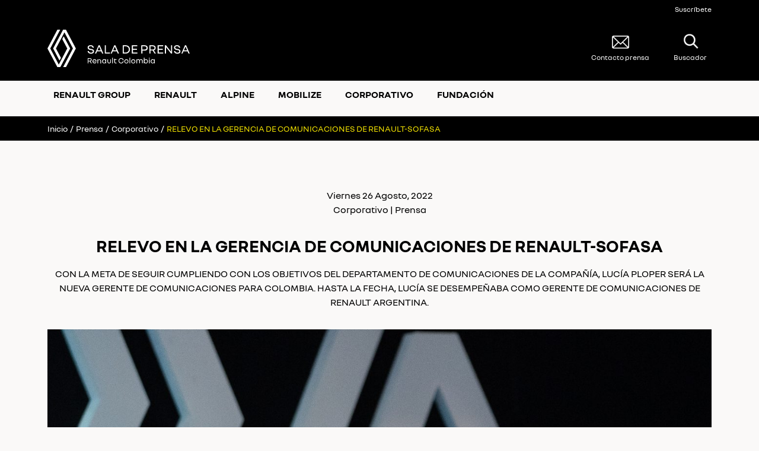

--- FILE ---
content_type: text/html; charset=UTF-8
request_url: https://prensa.renault.com.co/prensa/relevo-en-la-gerencia-de-comunicaciones-de-renault-sofasa/
body_size: 20952
content:
<!doctype html>
<html lang="es-CO" prefix="og: https://ogp.me/ns#">
<head>
	<meta charset="UTF-8">
		<meta name="viewport" content="width=device-width, initial-scale=1">
	<link rel="profile" href="https://gmpg.org/xfn/11">
	
<!-- Optimización para motores de búsqueda de Rank Math - https://s.rankmath.com/home -->
<title>RELEVO EN LA GERENCIA DE COMUNICACIONES DE RENAULT-SOFASA - RENAULT Sofasa</title>
<meta name="description" content="Desde el 01 de octubre de 2022, Lucía Ploper asumirá el nuevo reto de la Gerencia del Departamento de Comunicaciones de RENAULT-Sofasa. En su nuevo cargo,"/>
<meta name="robots" content="index, follow, max-snippet:-1, max-video-preview:-1, max-image-preview:large"/>
<link rel="canonical" href="https://prensa.renault.com.co/prensa/relevo-en-la-gerencia-de-comunicaciones-de-renault-sofasa/" />
<meta property="og:locale" content="es_ES" />
<meta property="og:type" content="article" />
<meta property="og:title" content="RELEVO EN LA GERENCIA DE COMUNICACIONES DE RENAULT-SOFASA - RENAULT Sofasa" />
<meta property="og:description" content="Desde el 01 de octubre de 2022, Lucía Ploper asumirá el nuevo reto de la Gerencia del Departamento de Comunicaciones de RENAULT-Sofasa. En su nuevo cargo," />
<meta property="og:url" content="https://prensa.renault.com.co/prensa/relevo-en-la-gerencia-de-comunicaciones-de-renault-sofasa/" />
<meta property="og:site_name" content="RENAULT Sofasa" />
<meta property="og:updated_time" content="2022-08-26T14:19:48-05:00" />
<meta property="og:image" content="https://cdn-prensa.renault.com.co/wp-content/uploads/2022/08/26140159/678-683x1024.jpg" />
<meta property="og:image:secure_url" content="https://cdn-prensa.renault.com.co/wp-content/uploads/2022/08/26140159/678-683x1024.jpg" />
<meta property="og:image:width" content="683" />
<meta property="og:image:height" content="1024" />
<meta property="og:image:alt" content="RELEVO EN LA GERENCIA DE COMUNICACIONES DE RENAULT-SOFASA" />
<meta property="og:image:type" content="image/jpeg" />
<meta name="twitter:card" content="summary_large_image" />
<meta name="twitter:title" content="RELEVO EN LA GERENCIA DE COMUNICACIONES DE RENAULT-SOFASA - RENAULT Sofasa" />
<meta name="twitter:description" content="Desde el 01 de octubre de 2022, Lucía Ploper asumirá el nuevo reto de la Gerencia del Departamento de Comunicaciones de RENAULT-Sofasa. En su nuevo cargo," />
<meta name="twitter:image" content="https://cdn-prensa.renault.com.co/wp-content/uploads/2022/08/26140159/678-683x1024.jpg" />
<!-- /Plugin Rank Math WordPress SEO -->

<link rel="alternate" type="application/rss+xml" title="RENAULT Sofasa &raquo; Feed" href="https://prensa.renault.com.co/feed/" />
<link rel="alternate" type="application/rss+xml" title="RENAULT Sofasa &raquo; RSS de los comentarios" href="https://prensa.renault.com.co/comments/feed/" />
<link rel="alternate" title="oEmbed (JSON)" type="application/json+oembed" href="https://prensa.renault.com.co/wp-json/oembed/1.0/embed?url=https%3A%2F%2Fprensa.renault.com.co%2Fprensa%2Frelevo-en-la-gerencia-de-comunicaciones-de-renault-sofasa%2F" />
<link rel="alternate" title="oEmbed (XML)" type="text/xml+oembed" href="https://prensa.renault.com.co/wp-json/oembed/1.0/embed?url=https%3A%2F%2Fprensa.renault.com.co%2Fprensa%2Frelevo-en-la-gerencia-de-comunicaciones-de-renault-sofasa%2F&#038;format=xml" />
<style id='wp-img-auto-sizes-contain-inline-css'>
img:is([sizes=auto i],[sizes^="auto," i]){contain-intrinsic-size:3000px 1500px}
/*# sourceURL=wp-img-auto-sizes-contain-inline-css */
</style>
<style id='wp-emoji-styles-inline-css'>

	img.wp-smiley, img.emoji {
		display: inline !important;
		border: none !important;
		box-shadow: none !important;
		height: 1em !important;
		width: 1em !important;
		margin: 0 0.07em !important;
		vertical-align: -0.1em !important;
		background: none !important;
		padding: 0 !important;
	}
/*# sourceURL=wp-emoji-styles-inline-css */
</style>
<link rel='stylesheet' id='wp-block-library-css' href='https://prensa.renault.com.co/wp-includes/css/dist/block-library/style.min.css?ver=6.9' media='all' />
<style id='wp-block-list-inline-css'>
ol,ul{box-sizing:border-box}:root :where(.wp-block-list.has-background){padding:1.25em 2.375em}
/*# sourceURL=https://prensa.renault.com.co/wp-includes/blocks/list/style.min.css */
</style>
<style id='wp-block-paragraph-inline-css'>
.is-small-text{font-size:.875em}.is-regular-text{font-size:1em}.is-large-text{font-size:2.25em}.is-larger-text{font-size:3em}.has-drop-cap:not(:focus):first-letter{float:left;font-size:8.4em;font-style:normal;font-weight:100;line-height:.68;margin:.05em .1em 0 0;text-transform:uppercase}body.rtl .has-drop-cap:not(:focus):first-letter{float:none;margin-left:.1em}p.has-drop-cap.has-background{overflow:hidden}:root :where(p.has-background){padding:1.25em 2.375em}:where(p.has-text-color:not(.has-link-color)) a{color:inherit}p.has-text-align-left[style*="writing-mode:vertical-lr"],p.has-text-align-right[style*="writing-mode:vertical-rl"]{rotate:180deg}
/*# sourceURL=https://prensa.renault.com.co/wp-includes/blocks/paragraph/style.min.css */
</style>
<style id='wp-block-quote-inline-css'>
.wp-block-quote{box-sizing:border-box;overflow-wrap:break-word}.wp-block-quote.is-large:where(:not(.is-style-plain)),.wp-block-quote.is-style-large:where(:not(.is-style-plain)){margin-bottom:1em;padding:0 1em}.wp-block-quote.is-large:where(:not(.is-style-plain)) p,.wp-block-quote.is-style-large:where(:not(.is-style-plain)) p{font-size:1.5em;font-style:italic;line-height:1.6}.wp-block-quote.is-large:where(:not(.is-style-plain)) cite,.wp-block-quote.is-large:where(:not(.is-style-plain)) footer,.wp-block-quote.is-style-large:where(:not(.is-style-plain)) cite,.wp-block-quote.is-style-large:where(:not(.is-style-plain)) footer{font-size:1.125em;text-align:right}.wp-block-quote>cite{display:block}
/*# sourceURL=https://prensa.renault.com.co/wp-includes/blocks/quote/style.min.css */
</style>
<style id='global-styles-inline-css'>
:root{--wp--preset--aspect-ratio--square: 1;--wp--preset--aspect-ratio--4-3: 4/3;--wp--preset--aspect-ratio--3-4: 3/4;--wp--preset--aspect-ratio--3-2: 3/2;--wp--preset--aspect-ratio--2-3: 2/3;--wp--preset--aspect-ratio--16-9: 16/9;--wp--preset--aspect-ratio--9-16: 9/16;--wp--preset--color--black: #000000;--wp--preset--color--cyan-bluish-gray: #abb8c3;--wp--preset--color--white: #ffffff;--wp--preset--color--pale-pink: #f78da7;--wp--preset--color--vivid-red: #cf2e2e;--wp--preset--color--luminous-vivid-orange: #ff6900;--wp--preset--color--luminous-vivid-amber: #fcb900;--wp--preset--color--light-green-cyan: #7bdcb5;--wp--preset--color--vivid-green-cyan: #00d084;--wp--preset--color--pale-cyan-blue: #8ed1fc;--wp--preset--color--vivid-cyan-blue: #0693e3;--wp--preset--color--vivid-purple: #9b51e0;--wp--preset--gradient--vivid-cyan-blue-to-vivid-purple: linear-gradient(135deg,rgb(6,147,227) 0%,rgb(155,81,224) 100%);--wp--preset--gradient--light-green-cyan-to-vivid-green-cyan: linear-gradient(135deg,rgb(122,220,180) 0%,rgb(0,208,130) 100%);--wp--preset--gradient--luminous-vivid-amber-to-luminous-vivid-orange: linear-gradient(135deg,rgb(252,185,0) 0%,rgb(255,105,0) 100%);--wp--preset--gradient--luminous-vivid-orange-to-vivid-red: linear-gradient(135deg,rgb(255,105,0) 0%,rgb(207,46,46) 100%);--wp--preset--gradient--very-light-gray-to-cyan-bluish-gray: linear-gradient(135deg,rgb(238,238,238) 0%,rgb(169,184,195) 100%);--wp--preset--gradient--cool-to-warm-spectrum: linear-gradient(135deg,rgb(74,234,220) 0%,rgb(151,120,209) 20%,rgb(207,42,186) 40%,rgb(238,44,130) 60%,rgb(251,105,98) 80%,rgb(254,248,76) 100%);--wp--preset--gradient--blush-light-purple: linear-gradient(135deg,rgb(255,206,236) 0%,rgb(152,150,240) 100%);--wp--preset--gradient--blush-bordeaux: linear-gradient(135deg,rgb(254,205,165) 0%,rgb(254,45,45) 50%,rgb(107,0,62) 100%);--wp--preset--gradient--luminous-dusk: linear-gradient(135deg,rgb(255,203,112) 0%,rgb(199,81,192) 50%,rgb(65,88,208) 100%);--wp--preset--gradient--pale-ocean: linear-gradient(135deg,rgb(255,245,203) 0%,rgb(182,227,212) 50%,rgb(51,167,181) 100%);--wp--preset--gradient--electric-grass: linear-gradient(135deg,rgb(202,248,128) 0%,rgb(113,206,126) 100%);--wp--preset--gradient--midnight: linear-gradient(135deg,rgb(2,3,129) 0%,rgb(40,116,252) 100%);--wp--preset--font-size--small: 13px;--wp--preset--font-size--medium: 20px;--wp--preset--font-size--large: 36px;--wp--preset--font-size--x-large: 42px;--wp--preset--spacing--20: 0.44rem;--wp--preset--spacing--30: 0.67rem;--wp--preset--spacing--40: 1rem;--wp--preset--spacing--50: 1.5rem;--wp--preset--spacing--60: 2.25rem;--wp--preset--spacing--70: 3.38rem;--wp--preset--spacing--80: 5.06rem;--wp--preset--shadow--natural: 6px 6px 9px rgba(0, 0, 0, 0.2);--wp--preset--shadow--deep: 12px 12px 50px rgba(0, 0, 0, 0.4);--wp--preset--shadow--sharp: 6px 6px 0px rgba(0, 0, 0, 0.2);--wp--preset--shadow--outlined: 6px 6px 0px -3px rgb(255, 255, 255), 6px 6px rgb(0, 0, 0);--wp--preset--shadow--crisp: 6px 6px 0px rgb(0, 0, 0);}:where(.is-layout-flex){gap: 0.5em;}:where(.is-layout-grid){gap: 0.5em;}body .is-layout-flex{display: flex;}.is-layout-flex{flex-wrap: wrap;align-items: center;}.is-layout-flex > :is(*, div){margin: 0;}body .is-layout-grid{display: grid;}.is-layout-grid > :is(*, div){margin: 0;}:where(.wp-block-columns.is-layout-flex){gap: 2em;}:where(.wp-block-columns.is-layout-grid){gap: 2em;}:where(.wp-block-post-template.is-layout-flex){gap: 1.25em;}:where(.wp-block-post-template.is-layout-grid){gap: 1.25em;}.has-black-color{color: var(--wp--preset--color--black) !important;}.has-cyan-bluish-gray-color{color: var(--wp--preset--color--cyan-bluish-gray) !important;}.has-white-color{color: var(--wp--preset--color--white) !important;}.has-pale-pink-color{color: var(--wp--preset--color--pale-pink) !important;}.has-vivid-red-color{color: var(--wp--preset--color--vivid-red) !important;}.has-luminous-vivid-orange-color{color: var(--wp--preset--color--luminous-vivid-orange) !important;}.has-luminous-vivid-amber-color{color: var(--wp--preset--color--luminous-vivid-amber) !important;}.has-light-green-cyan-color{color: var(--wp--preset--color--light-green-cyan) !important;}.has-vivid-green-cyan-color{color: var(--wp--preset--color--vivid-green-cyan) !important;}.has-pale-cyan-blue-color{color: var(--wp--preset--color--pale-cyan-blue) !important;}.has-vivid-cyan-blue-color{color: var(--wp--preset--color--vivid-cyan-blue) !important;}.has-vivid-purple-color{color: var(--wp--preset--color--vivid-purple) !important;}.has-black-background-color{background-color: var(--wp--preset--color--black) !important;}.has-cyan-bluish-gray-background-color{background-color: var(--wp--preset--color--cyan-bluish-gray) !important;}.has-white-background-color{background-color: var(--wp--preset--color--white) !important;}.has-pale-pink-background-color{background-color: var(--wp--preset--color--pale-pink) !important;}.has-vivid-red-background-color{background-color: var(--wp--preset--color--vivid-red) !important;}.has-luminous-vivid-orange-background-color{background-color: var(--wp--preset--color--luminous-vivid-orange) !important;}.has-luminous-vivid-amber-background-color{background-color: var(--wp--preset--color--luminous-vivid-amber) !important;}.has-light-green-cyan-background-color{background-color: var(--wp--preset--color--light-green-cyan) !important;}.has-vivid-green-cyan-background-color{background-color: var(--wp--preset--color--vivid-green-cyan) !important;}.has-pale-cyan-blue-background-color{background-color: var(--wp--preset--color--pale-cyan-blue) !important;}.has-vivid-cyan-blue-background-color{background-color: var(--wp--preset--color--vivid-cyan-blue) !important;}.has-vivid-purple-background-color{background-color: var(--wp--preset--color--vivid-purple) !important;}.has-black-border-color{border-color: var(--wp--preset--color--black) !important;}.has-cyan-bluish-gray-border-color{border-color: var(--wp--preset--color--cyan-bluish-gray) !important;}.has-white-border-color{border-color: var(--wp--preset--color--white) !important;}.has-pale-pink-border-color{border-color: var(--wp--preset--color--pale-pink) !important;}.has-vivid-red-border-color{border-color: var(--wp--preset--color--vivid-red) !important;}.has-luminous-vivid-orange-border-color{border-color: var(--wp--preset--color--luminous-vivid-orange) !important;}.has-luminous-vivid-amber-border-color{border-color: var(--wp--preset--color--luminous-vivid-amber) !important;}.has-light-green-cyan-border-color{border-color: var(--wp--preset--color--light-green-cyan) !important;}.has-vivid-green-cyan-border-color{border-color: var(--wp--preset--color--vivid-green-cyan) !important;}.has-pale-cyan-blue-border-color{border-color: var(--wp--preset--color--pale-cyan-blue) !important;}.has-vivid-cyan-blue-border-color{border-color: var(--wp--preset--color--vivid-cyan-blue) !important;}.has-vivid-purple-border-color{border-color: var(--wp--preset--color--vivid-purple) !important;}.has-vivid-cyan-blue-to-vivid-purple-gradient-background{background: var(--wp--preset--gradient--vivid-cyan-blue-to-vivid-purple) !important;}.has-light-green-cyan-to-vivid-green-cyan-gradient-background{background: var(--wp--preset--gradient--light-green-cyan-to-vivid-green-cyan) !important;}.has-luminous-vivid-amber-to-luminous-vivid-orange-gradient-background{background: var(--wp--preset--gradient--luminous-vivid-amber-to-luminous-vivid-orange) !important;}.has-luminous-vivid-orange-to-vivid-red-gradient-background{background: var(--wp--preset--gradient--luminous-vivid-orange-to-vivid-red) !important;}.has-very-light-gray-to-cyan-bluish-gray-gradient-background{background: var(--wp--preset--gradient--very-light-gray-to-cyan-bluish-gray) !important;}.has-cool-to-warm-spectrum-gradient-background{background: var(--wp--preset--gradient--cool-to-warm-spectrum) !important;}.has-blush-light-purple-gradient-background{background: var(--wp--preset--gradient--blush-light-purple) !important;}.has-blush-bordeaux-gradient-background{background: var(--wp--preset--gradient--blush-bordeaux) !important;}.has-luminous-dusk-gradient-background{background: var(--wp--preset--gradient--luminous-dusk) !important;}.has-pale-ocean-gradient-background{background: var(--wp--preset--gradient--pale-ocean) !important;}.has-electric-grass-gradient-background{background: var(--wp--preset--gradient--electric-grass) !important;}.has-midnight-gradient-background{background: var(--wp--preset--gradient--midnight) !important;}.has-small-font-size{font-size: var(--wp--preset--font-size--small) !important;}.has-medium-font-size{font-size: var(--wp--preset--font-size--medium) !important;}.has-large-font-size{font-size: var(--wp--preset--font-size--large) !important;}.has-x-large-font-size{font-size: var(--wp--preset--font-size--x-large) !important;}
/*# sourceURL=global-styles-inline-css */
</style>

<style id='classic-theme-styles-inline-css'>
/*! This file is auto-generated */
.wp-block-button__link{color:#fff;background-color:#32373c;border-radius:9999px;box-shadow:none;text-decoration:none;padding:calc(.667em + 2px) calc(1.333em + 2px);font-size:1.125em}.wp-block-file__button{background:#32373c;color:#fff;text-decoration:none}
/*# sourceURL=/wp-includes/css/classic-themes.min.css */
</style>
<link rel='stylesheet' id='jet-engine-frontend-css' href='https://prensa.renault.com.co/wp-content/plugins/jet-engine/assets/css/frontend.css?ver=3.1.4' media='all' />
<link rel='stylesheet' id='hello-elementor-css' href='https://prensa.renault.com.co/wp-content/themes/hello-elementor/style.min.css?ver=2.6.1' media='all' />
<link rel='stylesheet' id='hello-elementor-theme-style-css' href='https://prensa.renault.com.co/wp-content/themes/hello-elementor/theme.min.css?ver=2.6.1' media='all' />
<link rel='stylesheet' id='elementor-frontend-css' href='https://prensa.renault.com.co/wp-content/plugins/elementor/assets/css/frontend-lite.min.css?ver=3.23.1' media='all' />
<link rel='stylesheet' id='elementor-post-10-css' href='https://prensa.renault.com.co/wp-content/uploads/elementor/css/post-10.css?ver=1755216648' media='all' />
<link rel='stylesheet' id='jet-blocks-css' href='https://prensa.renault.com.co/wp-content/uploads/elementor/css/custom-jet-blocks.css?ver=1.3.5' media='all' />
<link rel='stylesheet' id='jet-elements-css' href='https://prensa.renault.com.co/wp-content/plugins/jet-elements/assets/css/jet-elements.css?ver=2.6.17.1' media='all' />
<link rel='stylesheet' id='jet-elements-skin-css' href='https://prensa.renault.com.co/wp-content/plugins/jet-elements/assets/css/jet-elements-skin.css?ver=2.6.17.1' media='all' />
<link rel='stylesheet' id='elementor-icons-css' href='https://prensa.renault.com.co/wp-content/plugins/elementor/assets/lib/eicons/css/elementor-icons.min.css?ver=5.30.0' media='all' />
<link rel='stylesheet' id='swiper-css' href='https://prensa.renault.com.co/wp-content/plugins/elementor/assets/lib/swiper/v8/css/swiper.min.css?ver=8.4.5' media='all' />
<link rel='stylesheet' id='elementor-pro-css' href='https://prensa.renault.com.co/wp-content/plugins/elementor-pro/assets/css/frontend-lite.min.css?ver=3.5.2' media='all' />
<link rel='stylesheet' id='elementor-global-css' href='https://prensa.renault.com.co/wp-content/uploads/elementor/css/global.css?ver=1755216769' media='all' />
<link rel='stylesheet' id='elementor-post-46-css' href='https://prensa.renault.com.co/wp-content/uploads/elementor/css/post-46.css?ver=1757951927' media='all' />
<link rel='stylesheet' id='elementor-post-121-css' href='https://prensa.renault.com.co/wp-content/uploads/elementor/css/post-121.css?ver=1758214325' media='all' />
<link rel='stylesheet' id='elementor-post-309-css' href='https://prensa.renault.com.co/wp-content/uploads/elementor/css/post-309.css?ver=1755216770' media='all' />
<link rel='stylesheet' id='elementor-icons-shared-0-css' href='https://prensa.renault.com.co/wp-content/plugins/elementor/assets/lib/font-awesome/css/fontawesome.min.css?ver=5.15.3' media='all' />
<link rel='stylesheet' id='elementor-icons-fa-solid-css' href='https://prensa.renault.com.co/wp-content/plugins/elementor/assets/lib/font-awesome/css/solid.min.css?ver=5.15.3' media='all' />
<link rel='stylesheet' id='elementor-icons-fa-brands-css' href='https://prensa.renault.com.co/wp-content/plugins/elementor/assets/lib/font-awesome/css/brands.min.css?ver=5.15.3' media='all' />
<script src="https://prensa.renault.com.co/wp-includes/js/jquery/jquery.min.js?ver=3.7.1" id="jquery-core-js"></script>
<script src="https://prensa.renault.com.co/wp-includes/js/jquery/jquery-migrate.min.js?ver=3.4.1" id="jquery-migrate-js"></script>
<link rel="https://api.w.org/" href="https://prensa.renault.com.co/wp-json/" /><link rel="alternate" title="JSON" type="application/json" href="https://prensa.renault.com.co/wp-json/wp/v2/prensa/2503" /><link rel="EditURI" type="application/rsd+xml" title="RSD" href="https://prensa.renault.com.co/xmlrpc.php?rsd" />
<meta name="generator" content="WordPress 6.9" />
<link rel='shortlink' href='https://prensa.renault.com.co/?p=2503' />
<meta name="generator" content="Elementor 3.23.1; features: e_optimized_css_loading, additional_custom_breakpoints, e_lazyload; settings: css_print_method-external, google_font-enabled, font_display-auto">
<!-- Global site tag (gtag.js) - Google Analytics -->
<script async src="https://www.googletagmanager.com/gtag/js?id=UA-220728650-1"></script>
<script>
  window.dataLayer = window.dataLayer || [];
  function gtag(){dataLayer.push(arguments);}
  gtag('js', new Date());

  gtag('config', 'UA-220728650-1');
</script>

			<style>
				.e-con.e-parent:nth-of-type(n+4):not(.e-lazyloaded):not(.e-no-lazyload),
				.e-con.e-parent:nth-of-type(n+4):not(.e-lazyloaded):not(.e-no-lazyload) * {
					background-image: none !important;
				}
				@media screen and (max-height: 1024px) {
					.e-con.e-parent:nth-of-type(n+3):not(.e-lazyloaded):not(.e-no-lazyload),
					.e-con.e-parent:nth-of-type(n+3):not(.e-lazyloaded):not(.e-no-lazyload) * {
						background-image: none !important;
					}
				}
				@media screen and (max-height: 640px) {
					.e-con.e-parent:nth-of-type(n+2):not(.e-lazyloaded):not(.e-no-lazyload),
					.e-con.e-parent:nth-of-type(n+2):not(.e-lazyloaded):not(.e-no-lazyload) * {
						background-image: none !important;
					}
				}
			</style>
			<link rel="icon" href="https://cdn-prensa.renault.com.co/wp-content/uploads/2021/10/20164042/favicon-renault.png" sizes="32x32" />
<link rel="icon" href="https://cdn-prensa.renault.com.co/wp-content/uploads/2021/10/20164042/favicon-renault.png" sizes="192x192" />
<link rel="apple-touch-icon" href="https://cdn-prensa.renault.com.co/wp-content/uploads/2021/10/20164042/favicon-renault.png" />
<meta name="msapplication-TileImage" content="https://cdn-prensa.renault.com.co/wp-content/uploads/2021/10/20164042/favicon-renault.png" />
<link rel='stylesheet' id='elementor-post-833-css' href='https://prensa.renault.com.co/wp-content/uploads/elementor/css/post-833.css?ver=1755216771' media='all' />
<link rel='stylesheet' id='elementor-post-337-css' href='https://prensa.renault.com.co/wp-content/uploads/elementor/css/post-337.css?ver=1755216771' media='all' />
<link rel='stylesheet' id='elementor-post-1008-css' href='https://prensa.renault.com.co/wp-content/uploads/elementor/css/post-1008.css?ver=1755216649' media='all' />
</head>
<body class="wp-singular prensa-template-default single single-prensa postid-2503 wp-custom-logo wp-theme-hello-elementor elementor-default elementor-kit-10 elementor-page-309">


<a class="skip-link screen-reader-text" href="#content">
	Saltar al contenido</a>

		<div data-elementor-type="header" data-elementor-id="46" class="elementor elementor-46 elementor-location-header">
		<div class="elementor-section-wrap">
					<section class="elementor-section elementor-top-section elementor-element elementor-element-a13434c elementor-section-boxed elementor-section-height-default elementor-section-height-default" data-id="a13434c" data-element_type="section" data-settings="{&quot;jet_parallax_layout_list&quot;:[{&quot;jet_parallax_layout_image&quot;:{&quot;url&quot;:&quot;&quot;,&quot;id&quot;:&quot;&quot;,&quot;size&quot;:&quot;&quot;},&quot;_id&quot;:&quot;71b5b6c&quot;,&quot;jet_parallax_layout_image_tablet&quot;:{&quot;url&quot;:&quot;&quot;,&quot;id&quot;:&quot;&quot;,&quot;size&quot;:&quot;&quot;},&quot;jet_parallax_layout_image_mobile&quot;:{&quot;url&quot;:&quot;&quot;,&quot;id&quot;:&quot;&quot;,&quot;size&quot;:&quot;&quot;},&quot;jet_parallax_layout_speed&quot;:{&quot;unit&quot;:&quot;%&quot;,&quot;size&quot;:50,&quot;sizes&quot;:[]},&quot;jet_parallax_layout_type&quot;:&quot;scroll&quot;,&quot;jet_parallax_layout_direction&quot;:null,&quot;jet_parallax_layout_fx_direction&quot;:null,&quot;jet_parallax_layout_z_index&quot;:&quot;&quot;,&quot;jet_parallax_layout_bg_x&quot;:50,&quot;jet_parallax_layout_bg_x_tablet&quot;:&quot;&quot;,&quot;jet_parallax_layout_bg_x_mobile&quot;:&quot;&quot;,&quot;jet_parallax_layout_bg_y&quot;:50,&quot;jet_parallax_layout_bg_y_tablet&quot;:&quot;&quot;,&quot;jet_parallax_layout_bg_y_mobile&quot;:&quot;&quot;,&quot;jet_parallax_layout_bg_size&quot;:&quot;auto&quot;,&quot;jet_parallax_layout_bg_size_tablet&quot;:&quot;&quot;,&quot;jet_parallax_layout_bg_size_mobile&quot;:&quot;&quot;,&quot;jet_parallax_layout_animation_prop&quot;:&quot;transform&quot;,&quot;jet_parallax_layout_on&quot;:[&quot;desktop&quot;,&quot;tablet&quot;]}],&quot;background_background&quot;:&quot;classic&quot;}">
						<div class="elementor-container elementor-column-gap-default">
					<div class="elementor-column elementor-col-100 elementor-top-column elementor-element elementor-element-fa92a25" data-id="fa92a25" data-element_type="column">
			<div class="elementor-widget-wrap elementor-element-populated">
						<div class="elementor-element elementor-element-3264c33 elementor-widget-mobile__width-initial elementor-widget elementor-widget-heading" data-id="3264c33" data-element_type="widget" data-widget_type="heading.default">
				<div class="elementor-widget-container">
			<style>/*! elementor - v3.23.0 - 15-07-2024 */
.elementor-heading-title{padding:0;margin:0;line-height:1}.elementor-widget-heading .elementor-heading-title[class*=elementor-size-]>a{color:inherit;font-size:inherit;line-height:inherit}.elementor-widget-heading .elementor-heading-title.elementor-size-small{font-size:15px}.elementor-widget-heading .elementor-heading-title.elementor-size-medium{font-size:19px}.elementor-widget-heading .elementor-heading-title.elementor-size-large{font-size:29px}.elementor-widget-heading .elementor-heading-title.elementor-size-xl{font-size:39px}.elementor-widget-heading .elementor-heading-title.elementor-size-xxl{font-size:59px}</style><h5 class="elementor-heading-title elementor-size-default"><a href="https://prensa.renault.com.co/newsletter/">Suscríbete</a></h5>		</div>
				</div>
				<div class="elementor-element elementor-element-073e71d elementor-widget__width-initial elementor-widget-mobile__width-initial elementor-hidden-desktop elementor-hidden-tablet elementor-position-top elementor-widget elementor-widget-image-box" data-id="073e71d" data-element_type="widget" data-widget_type="image-box.default">
				<div class="elementor-widget-container">
			<style>/*! elementor - v3.23.0 - 15-07-2024 */
.elementor-widget-image-box .elementor-image-box-content{width:100%}@media (min-width:768px){.elementor-widget-image-box.elementor-position-left .elementor-image-box-wrapper,.elementor-widget-image-box.elementor-position-right .elementor-image-box-wrapper{display:flex}.elementor-widget-image-box.elementor-position-right .elementor-image-box-wrapper{text-align:end;flex-direction:row-reverse}.elementor-widget-image-box.elementor-position-left .elementor-image-box-wrapper{text-align:start;flex-direction:row}.elementor-widget-image-box.elementor-position-top .elementor-image-box-img{margin:auto}.elementor-widget-image-box.elementor-vertical-align-top .elementor-image-box-wrapper{align-items:flex-start}.elementor-widget-image-box.elementor-vertical-align-middle .elementor-image-box-wrapper{align-items:center}.elementor-widget-image-box.elementor-vertical-align-bottom .elementor-image-box-wrapper{align-items:flex-end}}@media (max-width:767px){.elementor-widget-image-box .elementor-image-box-img{margin-left:auto!important;margin-right:auto!important;margin-bottom:15px}}.elementor-widget-image-box .elementor-image-box-img{display:inline-block}.elementor-widget-image-box .elementor-image-box-title a{color:inherit}.elementor-widget-image-box .elementor-image-box-wrapper{text-align:center}.elementor-widget-image-box .elementor-image-box-description{margin:0}</style><div class="elementor-image-box-wrapper"><figure class="elementor-image-box-img"><a href="https://prensa.renault.com.co/contacto-de-prensa/" tabindex="-1"><img width="39" height="30" src="https://cdn-prensa.renault.com.co/wp-content/uploads/2021/11/20164042/email.png" class="attachment-full size-full wp-image-52" alt="email" /></a></figure></div>		</div>
				</div>
				<div class="elementor-element elementor-element-2e0f685 elementor-widget__width-initial elementor-widget-mobile__width-initial elementor-hidden-desktop elementor-hidden-tablet elementor-position-top elementor-widget elementor-widget-image-box" data-id="2e0f685" data-element_type="widget" data-widget_type="image-box.default">
				<div class="elementor-widget-container">
			<div class="elementor-image-box-wrapper"><figure class="elementor-image-box-img"><a href="#elementor-action%3Aaction%3Dpopup%3Aopen%26settings%3DeyJpZCI6IjEwMDgiLCJ0b2dnbGUiOmZhbHNlfQ%3D%3D" tabindex="-1"><img width="39" height="30" src="https://cdn-prensa.renault.com.co/wp-content/uploads/2021/11/20164042/search.png" class="attachment-full size-full wp-image-54" alt="" /></a></figure></div>		</div>
				</div>
					</div>
		</div>
					</div>
		</section>
				<section class="elementor-section elementor-top-section elementor-element elementor-element-a9089a3 elementor-section-content-middle elementor-section-boxed elementor-section-height-default elementor-section-height-default" data-id="a9089a3" data-element_type="section" id="header" data-settings="{&quot;jet_parallax_layout_list&quot;:[{&quot;jet_parallax_layout_image&quot;:{&quot;url&quot;:&quot;&quot;,&quot;id&quot;:&quot;&quot;,&quot;size&quot;:&quot;&quot;},&quot;_id&quot;:&quot;004a168&quot;,&quot;jet_parallax_layout_image_tablet&quot;:{&quot;url&quot;:&quot;&quot;,&quot;id&quot;:&quot;&quot;,&quot;size&quot;:&quot;&quot;},&quot;jet_parallax_layout_image_mobile&quot;:{&quot;url&quot;:&quot;&quot;,&quot;id&quot;:&quot;&quot;,&quot;size&quot;:&quot;&quot;},&quot;jet_parallax_layout_speed&quot;:{&quot;unit&quot;:&quot;%&quot;,&quot;size&quot;:50,&quot;sizes&quot;:[]},&quot;jet_parallax_layout_type&quot;:&quot;scroll&quot;,&quot;jet_parallax_layout_direction&quot;:null,&quot;jet_parallax_layout_fx_direction&quot;:null,&quot;jet_parallax_layout_z_index&quot;:&quot;&quot;,&quot;jet_parallax_layout_bg_x&quot;:50,&quot;jet_parallax_layout_bg_x_tablet&quot;:&quot;&quot;,&quot;jet_parallax_layout_bg_x_mobile&quot;:&quot;&quot;,&quot;jet_parallax_layout_bg_y&quot;:50,&quot;jet_parallax_layout_bg_y_tablet&quot;:&quot;&quot;,&quot;jet_parallax_layout_bg_y_mobile&quot;:&quot;&quot;,&quot;jet_parallax_layout_bg_size&quot;:&quot;auto&quot;,&quot;jet_parallax_layout_bg_size_tablet&quot;:&quot;&quot;,&quot;jet_parallax_layout_bg_size_mobile&quot;:&quot;&quot;,&quot;jet_parallax_layout_animation_prop&quot;:&quot;transform&quot;,&quot;jet_parallax_layout_on&quot;:[&quot;desktop&quot;,&quot;tablet&quot;]}],&quot;background_background&quot;:&quot;classic&quot;}">
						<div class="elementor-container elementor-column-gap-default">
					<div class="elementor-column elementor-col-100 elementor-top-column elementor-element elementor-element-3462533" data-id="3462533" data-element_type="column">
			<div class="elementor-widget-wrap elementor-element-populated">
						<div class="elementor-element elementor-element-7e10561 elementor-widget__width-initial elementor-widget-mobile__width-initial elementor-widget-tablet__width-initial elementor-widget elementor-widget-theme-site-logo elementor-widget-image" data-id="7e10561" data-element_type="widget" data-widget_type="theme-site-logo.default">
				<div class="elementor-widget-container">
														<a href="https://prensa.renault.com.co">
							<img width="268" height="70" src="https://cdn-prensa.renault.com.co/wp-content/uploads/2021/11/20164041/logo-renault-prensa.svg" class="attachment-full size-full wp-image-139" alt="Renault logo" />								</a>
													</div>
				</div>
				<div class="elementor-element elementor-element-91a8d52 elementor-widget__width-initial elementor-hidden-mobile elementor-widget elementor-widget-spacer" data-id="91a8d52" data-element_type="widget" data-widget_type="spacer.default">
				<div class="elementor-widget-container">
			<style>/*! elementor - v3.23.0 - 15-07-2024 */
.elementor-column .elementor-spacer-inner{height:var(--spacer-size)}.e-con{--container-widget-width:100%}.e-con-inner>.elementor-widget-spacer,.e-con>.elementor-widget-spacer{width:var(--container-widget-width,var(--spacer-size));--align-self:var(--container-widget-align-self,initial);--flex-shrink:0}.e-con-inner>.elementor-widget-spacer>.elementor-widget-container,.e-con>.elementor-widget-spacer>.elementor-widget-container{height:100%;width:100%}.e-con-inner>.elementor-widget-spacer>.elementor-widget-container>.elementor-spacer,.e-con>.elementor-widget-spacer>.elementor-widget-container>.elementor-spacer{height:100%}.e-con-inner>.elementor-widget-spacer>.elementor-widget-container>.elementor-spacer>.elementor-spacer-inner,.e-con>.elementor-widget-spacer>.elementor-widget-container>.elementor-spacer>.elementor-spacer-inner{height:var(--container-widget-height,var(--spacer-size))}.e-con-inner>.elementor-widget-spacer.elementor-widget-empty,.e-con>.elementor-widget-spacer.elementor-widget-empty{position:relative;min-height:22px;min-width:22px}.e-con-inner>.elementor-widget-spacer.elementor-widget-empty .elementor-widget-empty-icon,.e-con>.elementor-widget-spacer.elementor-widget-empty .elementor-widget-empty-icon{position:absolute;top:0;bottom:0;left:0;right:0;margin:auto;padding:0;width:22px;height:22px}</style>		<div class="elementor-spacer">
			<div class="elementor-spacer-inner"></div>
		</div>
				</div>
				</div>
				<div class="elementor-element elementor-element-e513e70 elementor-nav-menu--dropdown-mobile elementor-nav-menu__align-left elementor-hidden-desktop elementor-hidden-tablet elementor-nav-menu__text-align-aside elementor-nav-menu--toggle elementor-nav-menu--burger elementor-widget elementor-widget-nav-menu" data-id="e513e70" data-element_type="widget" data-settings="{&quot;layout&quot;:&quot;horizontal&quot;,&quot;submenu_icon&quot;:{&quot;value&quot;:&quot;&lt;i class=\&quot;fas fa-caret-down\&quot;&gt;&lt;\/i&gt;&quot;,&quot;library&quot;:&quot;fa-solid&quot;},&quot;toggle&quot;:&quot;burger&quot;}" data-widget_type="nav-menu.default">
				<div class="elementor-widget-container">
			<link rel="stylesheet" href="https://prensa.renault.com.co/wp-content/plugins/elementor-pro/assets/css/widget-nav-menu.min.css">			<nav migration_allowed="1" migrated="0" role="navigation" class="elementor-nav-menu--main elementor-nav-menu__container elementor-nav-menu--layout-horizontal e--pointer-underline e--animation-fade">
				<ul id="menu-1-e513e70" class="elementor-nav-menu"><li class="menu-item menu-item-type-post_type menu-item-object-page menu-item-1105"><a href="https://prensa.renault.com.co/renault-group/" class="elementor-item">RENAULT GROUP</a></li>
<li class="menu-item menu-item-type-post_type menu-item-object-page menu-item-477"><a href="https://prensa.renault.com.co/renault/" class="elementor-item">Renault</a></li>
<li class="menu-item menu-item-type-post_type menu-item-object-page menu-item-1119"><a href="https://prensa.renault.com.co/alpine/" class="elementor-item">Alpine</a></li>
<li class="menu-item menu-item-type-post_type menu-item-object-page menu-item-1125"><a href="https://prensa.renault.com.co/mobilize/" class="elementor-item">Mobilize</a></li>
<li class="menu-item menu-item-type-post_type menu-item-object-page menu-item-1131"><a href="https://prensa.renault.com.co/corporativo/" class="elementor-item">Corporativo</a></li>
<li class="menu-item menu-item-type-post_type menu-item-object-page menu-item-1137"><a href="https://prensa.renault.com.co/fundacion/" class="elementor-item">Fundación</a></li>
</ul>			</nav>
					<div class="elementor-menu-toggle" role="button" tabindex="0" aria-label="Menu Toggle" aria-expanded="false">
			<i aria-hidden="true" role="presentation" class="elementor-menu-toggle__icon--open eicon-menu-bar"></i><i aria-hidden="true" role="presentation" class="elementor-menu-toggle__icon--close eicon-close"></i>			<span class="elementor-screen-only">Menu</span>
		</div>
			<nav class="elementor-nav-menu--dropdown elementor-nav-menu__container" role="navigation" aria-hidden="true">
				<ul id="menu-2-e513e70" class="elementor-nav-menu"><li class="menu-item menu-item-type-post_type menu-item-object-page menu-item-1105"><a href="https://prensa.renault.com.co/renault-group/" class="elementor-item" tabindex="-1">RENAULT GROUP</a></li>
<li class="menu-item menu-item-type-post_type menu-item-object-page menu-item-477"><a href="https://prensa.renault.com.co/renault/" class="elementor-item" tabindex="-1">Renault</a></li>
<li class="menu-item menu-item-type-post_type menu-item-object-page menu-item-1119"><a href="https://prensa.renault.com.co/alpine/" class="elementor-item" tabindex="-1">Alpine</a></li>
<li class="menu-item menu-item-type-post_type menu-item-object-page menu-item-1125"><a href="https://prensa.renault.com.co/mobilize/" class="elementor-item" tabindex="-1">Mobilize</a></li>
<li class="menu-item menu-item-type-post_type menu-item-object-page menu-item-1131"><a href="https://prensa.renault.com.co/corporativo/" class="elementor-item" tabindex="-1">Corporativo</a></li>
<li class="menu-item menu-item-type-post_type menu-item-object-page menu-item-1137"><a href="https://prensa.renault.com.co/fundacion/" class="elementor-item" tabindex="-1">Fundación</a></li>
</ul>			</nav>
				</div>
				</div>
				<div class="elementor-element elementor-element-f9d819c elementor-widget__width-initial elementor-hidden-mobile elementor-widget-tablet__width-initial elementor-position-top elementor-widget elementor-widget-image-box" data-id="f9d819c" data-element_type="widget" data-widget_type="image-box.default">
				<div class="elementor-widget-container">
			<div class="elementor-image-box-wrapper"><figure class="elementor-image-box-img"><a href="https://prensa.renault.com.co/contacto-de-prensa/" tabindex="-1"><img width="39" height="30" src="https://cdn-prensa.renault.com.co/wp-content/uploads/2021/11/20164042/email.png" class="attachment-full size-full wp-image-52" alt="email" /></a></figure><div class="elementor-image-box-content"><p class="elementor-image-box-description">Contacto prensa</p></div></div>		</div>
				</div>
				<div class="elementor-element elementor-element-736f83f elementor-widget__width-initial elementor-hidden-mobile elementor-position-top elementor-widget elementor-widget-image-box" data-id="736f83f" data-element_type="widget" data-widget_type="image-box.default">
				<div class="elementor-widget-container">
			<div class="elementor-image-box-wrapper"><figure class="elementor-image-box-img"><a href="#elementor-action%3Aaction%3Dpopup%3Aopen%26settings%3DeyJpZCI6IjEwMDgiLCJ0b2dnbGUiOmZhbHNlfQ%3D%3D" tabindex="-1"><img width="39" height="30" src="https://cdn-prensa.renault.com.co/wp-content/uploads/2021/11/20164042/search.png" class="attachment-full size-full wp-image-54" alt="" /></a></figure><div class="elementor-image-box-content"><p class="elementor-image-box-description">Buscador</p></div></div>		</div>
				</div>
					</div>
		</div>
					</div>
		</section>
				<section class="elementor-section elementor-top-section elementor-element elementor-element-a4c6d83 elementor-section-boxed elementor-section-height-default elementor-section-height-default" data-id="a4c6d83" data-element_type="section" data-settings="{&quot;jet_parallax_layout_list&quot;:[{&quot;jet_parallax_layout_image&quot;:{&quot;url&quot;:&quot;&quot;,&quot;id&quot;:&quot;&quot;,&quot;size&quot;:&quot;&quot;},&quot;_id&quot;:&quot;48af2e9&quot;,&quot;jet_parallax_layout_image_tablet&quot;:{&quot;url&quot;:&quot;&quot;,&quot;id&quot;:&quot;&quot;,&quot;size&quot;:&quot;&quot;},&quot;jet_parallax_layout_image_mobile&quot;:{&quot;url&quot;:&quot;&quot;,&quot;id&quot;:&quot;&quot;,&quot;size&quot;:&quot;&quot;},&quot;jet_parallax_layout_speed&quot;:{&quot;unit&quot;:&quot;%&quot;,&quot;size&quot;:50,&quot;sizes&quot;:[]},&quot;jet_parallax_layout_type&quot;:&quot;scroll&quot;,&quot;jet_parallax_layout_direction&quot;:null,&quot;jet_parallax_layout_fx_direction&quot;:null,&quot;jet_parallax_layout_z_index&quot;:&quot;&quot;,&quot;jet_parallax_layout_bg_x&quot;:50,&quot;jet_parallax_layout_bg_x_tablet&quot;:&quot;&quot;,&quot;jet_parallax_layout_bg_x_mobile&quot;:&quot;&quot;,&quot;jet_parallax_layout_bg_y&quot;:50,&quot;jet_parallax_layout_bg_y_tablet&quot;:&quot;&quot;,&quot;jet_parallax_layout_bg_y_mobile&quot;:&quot;&quot;,&quot;jet_parallax_layout_bg_size&quot;:&quot;auto&quot;,&quot;jet_parallax_layout_bg_size_tablet&quot;:&quot;&quot;,&quot;jet_parallax_layout_bg_size_mobile&quot;:&quot;&quot;,&quot;jet_parallax_layout_animation_prop&quot;:&quot;transform&quot;,&quot;jet_parallax_layout_on&quot;:[&quot;desktop&quot;,&quot;tablet&quot;]}],&quot;background_background&quot;:&quot;classic&quot;}">
						<div class="elementor-container elementor-column-gap-no">
					<div class="elementor-column elementor-col-100 elementor-top-column elementor-element elementor-element-64dd171" data-id="64dd171" data-element_type="column">
			<div class="elementor-widget-wrap elementor-element-populated">
						<div class="elementor-element elementor-element-cf2a7b1 elementor-nav-menu--dropdown-mobile elementor-nav-menu__align-left elementor-hidden-mobile elementor-nav-menu__text-align-aside elementor-nav-menu--toggle elementor-nav-menu--burger elementor-widget elementor-widget-nav-menu" data-id="cf2a7b1" data-element_type="widget" data-settings="{&quot;layout&quot;:&quot;horizontal&quot;,&quot;submenu_icon&quot;:{&quot;value&quot;:&quot;&lt;i class=\&quot;fas fa-caret-down\&quot;&gt;&lt;\/i&gt;&quot;,&quot;library&quot;:&quot;fa-solid&quot;},&quot;toggle&quot;:&quot;burger&quot;}" data-widget_type="nav-menu.default">
				<div class="elementor-widget-container">
						<nav migration_allowed="1" migrated="0" role="navigation" class="elementor-nav-menu--main elementor-nav-menu__container elementor-nav-menu--layout-horizontal e--pointer-underline e--animation-fade">
				<ul id="menu-1-cf2a7b1" class="elementor-nav-menu"><li class="menu-item menu-item-type-post_type menu-item-object-page menu-item-1105"><a href="https://prensa.renault.com.co/renault-group/" class="elementor-item">RENAULT GROUP</a></li>
<li class="menu-item menu-item-type-post_type menu-item-object-page menu-item-477"><a href="https://prensa.renault.com.co/renault/" class="elementor-item">Renault</a></li>
<li class="menu-item menu-item-type-post_type menu-item-object-page menu-item-1119"><a href="https://prensa.renault.com.co/alpine/" class="elementor-item">Alpine</a></li>
<li class="menu-item menu-item-type-post_type menu-item-object-page menu-item-1125"><a href="https://prensa.renault.com.co/mobilize/" class="elementor-item">Mobilize</a></li>
<li class="menu-item menu-item-type-post_type menu-item-object-page menu-item-1131"><a href="https://prensa.renault.com.co/corporativo/" class="elementor-item">Corporativo</a></li>
<li class="menu-item menu-item-type-post_type menu-item-object-page menu-item-1137"><a href="https://prensa.renault.com.co/fundacion/" class="elementor-item">Fundación</a></li>
</ul>			</nav>
					<div class="elementor-menu-toggle" role="button" tabindex="0" aria-label="Menu Toggle" aria-expanded="false">
			<i aria-hidden="true" role="presentation" class="elementor-menu-toggle__icon--open eicon-menu-bar"></i><i aria-hidden="true" role="presentation" class="elementor-menu-toggle__icon--close eicon-close"></i>			<span class="elementor-screen-only">Menu</span>
		</div>
			<nav class="elementor-nav-menu--dropdown elementor-nav-menu__container" role="navigation" aria-hidden="true">
				<ul id="menu-2-cf2a7b1" class="elementor-nav-menu"><li class="menu-item menu-item-type-post_type menu-item-object-page menu-item-1105"><a href="https://prensa.renault.com.co/renault-group/" class="elementor-item" tabindex="-1">RENAULT GROUP</a></li>
<li class="menu-item menu-item-type-post_type menu-item-object-page menu-item-477"><a href="https://prensa.renault.com.co/renault/" class="elementor-item" tabindex="-1">Renault</a></li>
<li class="menu-item menu-item-type-post_type menu-item-object-page menu-item-1119"><a href="https://prensa.renault.com.co/alpine/" class="elementor-item" tabindex="-1">Alpine</a></li>
<li class="menu-item menu-item-type-post_type menu-item-object-page menu-item-1125"><a href="https://prensa.renault.com.co/mobilize/" class="elementor-item" tabindex="-1">Mobilize</a></li>
<li class="menu-item menu-item-type-post_type menu-item-object-page menu-item-1131"><a href="https://prensa.renault.com.co/corporativo/" class="elementor-item" tabindex="-1">Corporativo</a></li>
<li class="menu-item menu-item-type-post_type menu-item-object-page menu-item-1137"><a href="https://prensa.renault.com.co/fundacion/" class="elementor-item" tabindex="-1">Fundación</a></li>
</ul>			</nav>
				</div>
				</div>
					</div>
		</div>
					</div>
		</section>
				</div>
		</div>
				<div data-elementor-type="single-post" data-elementor-id="309" class="elementor elementor-309 elementor-location-single post-2503 prensa type-prensa status-publish has-post-thumbnail hentry categoria-prensa-corporativo">
		<div class="elementor-section-wrap">
					<section class="elementor-section elementor-top-section elementor-element elementor-element-e5246cc elementor-section-boxed elementor-section-height-default elementor-section-height-default" data-id="e5246cc" data-element_type="section" data-settings="{&quot;jet_parallax_layout_list&quot;:[{&quot;jet_parallax_layout_image&quot;:{&quot;url&quot;:&quot;&quot;,&quot;id&quot;:&quot;&quot;,&quot;size&quot;:&quot;&quot;},&quot;_id&quot;:&quot;5c834da&quot;,&quot;jet_parallax_layout_image_tablet&quot;:{&quot;url&quot;:&quot;&quot;,&quot;id&quot;:&quot;&quot;,&quot;size&quot;:&quot;&quot;},&quot;jet_parallax_layout_image_mobile&quot;:{&quot;url&quot;:&quot;&quot;,&quot;id&quot;:&quot;&quot;,&quot;size&quot;:&quot;&quot;},&quot;jet_parallax_layout_speed&quot;:{&quot;unit&quot;:&quot;%&quot;,&quot;size&quot;:50,&quot;sizes&quot;:[]},&quot;jet_parallax_layout_type&quot;:&quot;scroll&quot;,&quot;jet_parallax_layout_direction&quot;:null,&quot;jet_parallax_layout_fx_direction&quot;:null,&quot;jet_parallax_layout_z_index&quot;:&quot;&quot;,&quot;jet_parallax_layout_bg_x&quot;:50,&quot;jet_parallax_layout_bg_x_tablet&quot;:&quot;&quot;,&quot;jet_parallax_layout_bg_x_mobile&quot;:&quot;&quot;,&quot;jet_parallax_layout_bg_y&quot;:50,&quot;jet_parallax_layout_bg_y_tablet&quot;:&quot;&quot;,&quot;jet_parallax_layout_bg_y_mobile&quot;:&quot;&quot;,&quot;jet_parallax_layout_bg_size&quot;:&quot;auto&quot;,&quot;jet_parallax_layout_bg_size_tablet&quot;:&quot;&quot;,&quot;jet_parallax_layout_bg_size_mobile&quot;:&quot;&quot;,&quot;jet_parallax_layout_animation_prop&quot;:&quot;transform&quot;,&quot;jet_parallax_layout_on&quot;:[&quot;desktop&quot;,&quot;tablet&quot;]}],&quot;background_background&quot;:&quot;classic&quot;}">
						<div class="elementor-container elementor-column-gap-default">
					<div class="elementor-column elementor-col-100 elementor-top-column elementor-element elementor-element-af3aa22" data-id="af3aa22" data-element_type="column">
			<div class="elementor-widget-wrap elementor-element-populated">
						<div class="elementor-element elementor-element-ec99aa1 elementor-widget elementor-widget-jet-breadcrumbs" data-id="ec99aa1" data-element_type="widget" data-widget_type="jet-breadcrumbs.default">
				<div class="elementor-widget-container">
			<div class="elementor-jet-breadcrumbs jet-blocks">
		<div class="jet-breadcrumbs">
		<div class="jet-breadcrumbs__content">
		<div class="jet-breadcrumbs__wrap"><div class="jet-breadcrumbs__item"><a href="https://prensa.renault.com.co/" class="jet-breadcrumbs__item-link is-home" rel="home" title="Inicio">Inicio</a></div>
			 <div class="jet-breadcrumbs__item"><div class="jet-breadcrumbs__item-sep"><span>/</span></div></div> <div class="jet-breadcrumbs__item"><a href="https://prensa.renault.com.co/prensa/" class="jet-breadcrumbs__item-link" rel="tag" title="Prensa">Prensa</a></div>
			 <div class="jet-breadcrumbs__item"><div class="jet-breadcrumbs__item-sep"><span>/</span></div></div> <div class="jet-breadcrumbs__item"><a href="https://prensa.renault.com.co/categoria/corporativo/" class="jet-breadcrumbs__item-link" rel="tag" title="Corporativo">Corporativo</a></div>
			 <div class="jet-breadcrumbs__item"><div class="jet-breadcrumbs__item-sep"><span>/</span></div></div> <div class="jet-breadcrumbs__item"><span class="jet-breadcrumbs__item-target">RELEVO EN LA GERENCIA DE COMUNICACIONES DE RENAULT-SOFASA</span></div>
		</div>
		</div>
		</div></div>		</div>
				</div>
					</div>
		</div>
					</div>
		</section>
				<section class="elementor-section elementor-top-section elementor-element elementor-element-ad7dbc9 elementor-section-boxed elementor-section-height-default elementor-section-height-default" data-id="ad7dbc9" data-element_type="section" data-settings="{&quot;jet_parallax_layout_list&quot;:[{&quot;jet_parallax_layout_image&quot;:{&quot;url&quot;:&quot;&quot;,&quot;id&quot;:&quot;&quot;,&quot;size&quot;:&quot;&quot;},&quot;_id&quot;:&quot;e9424b3&quot;,&quot;jet_parallax_layout_image_tablet&quot;:{&quot;url&quot;:&quot;&quot;,&quot;id&quot;:&quot;&quot;,&quot;size&quot;:&quot;&quot;},&quot;jet_parallax_layout_image_mobile&quot;:{&quot;url&quot;:&quot;&quot;,&quot;id&quot;:&quot;&quot;,&quot;size&quot;:&quot;&quot;},&quot;jet_parallax_layout_speed&quot;:{&quot;unit&quot;:&quot;%&quot;,&quot;size&quot;:50,&quot;sizes&quot;:[]},&quot;jet_parallax_layout_type&quot;:&quot;scroll&quot;,&quot;jet_parallax_layout_direction&quot;:null,&quot;jet_parallax_layout_fx_direction&quot;:null,&quot;jet_parallax_layout_z_index&quot;:&quot;&quot;,&quot;jet_parallax_layout_bg_x&quot;:50,&quot;jet_parallax_layout_bg_x_tablet&quot;:&quot;&quot;,&quot;jet_parallax_layout_bg_x_mobile&quot;:&quot;&quot;,&quot;jet_parallax_layout_bg_y&quot;:50,&quot;jet_parallax_layout_bg_y_tablet&quot;:&quot;&quot;,&quot;jet_parallax_layout_bg_y_mobile&quot;:&quot;&quot;,&quot;jet_parallax_layout_bg_size&quot;:&quot;auto&quot;,&quot;jet_parallax_layout_bg_size_tablet&quot;:&quot;&quot;,&quot;jet_parallax_layout_bg_size_mobile&quot;:&quot;&quot;,&quot;jet_parallax_layout_animation_prop&quot;:&quot;transform&quot;,&quot;jet_parallax_layout_on&quot;:[&quot;desktop&quot;,&quot;tablet&quot;]}]}">
						<div class="elementor-container elementor-column-gap-default">
					<div class="elementor-column elementor-col-100 elementor-top-column elementor-element elementor-element-9c5d8bb" data-id="9c5d8bb" data-element_type="column">
			<div class="elementor-widget-wrap elementor-element-populated">
						<div class="elementor-element elementor-element-6762b53 elementor-widget elementor-widget-spacer" data-id="6762b53" data-element_type="widget" data-widget_type="spacer.default">
				<div class="elementor-widget-container">
					<div class="elementor-spacer">
			<div class="elementor-spacer-inner"></div>
		</div>
				</div>
				</div>
				<div class="elementor-element elementor-element-b683801 elementor-align-center elementor-list-item-link-full_width elementor-widget elementor-widget-icon-list" data-id="b683801" data-element_type="widget" data-widget_type="icon-list.default">
				<div class="elementor-widget-container">
			<link rel="stylesheet" href="https://prensa.renault.com.co/wp-content/plugins/elementor/assets/css/widget-icon-list.min.css">		<ul class="elementor-icon-list-items">
							<li class="elementor-icon-list-item">
										<span class="elementor-icon-list-text">viernes 26 agosto, 2022</span>
									</li>
								<li class="elementor-icon-list-item">
										<span class="elementor-icon-list-text"><span>Corporativo</span>  | Prensa</span>
									</li>
						</ul>
				</div>
				</div>
				<div class="elementor-element elementor-element-9fa9e2c elementor-widget elementor-widget-theme-post-title elementor-page-title elementor-widget-heading" data-id="9fa9e2c" data-element_type="widget" data-widget_type="theme-post-title.default">
				<div class="elementor-widget-container">
			<h1 class="elementor-heading-title elementor-size-large">RELEVO EN LA GERENCIA DE COMUNICACIONES DE RENAULT-SOFASA</h1>		</div>
				</div>
				<div class="elementor-element elementor-element-468f59a elementor-widget elementor-widget-text-editor" data-id="468f59a" data-element_type="widget" data-widget_type="text-editor.default">
				<div class="elementor-widget-container">
			<style>/*! elementor - v3.23.0 - 15-07-2024 */
.elementor-widget-text-editor.elementor-drop-cap-view-stacked .elementor-drop-cap{background-color:#69727d;color:#fff}.elementor-widget-text-editor.elementor-drop-cap-view-framed .elementor-drop-cap{color:#69727d;border:3px solid;background-color:transparent}.elementor-widget-text-editor:not(.elementor-drop-cap-view-default) .elementor-drop-cap{margin-top:8px}.elementor-widget-text-editor:not(.elementor-drop-cap-view-default) .elementor-drop-cap-letter{width:1em;height:1em}.elementor-widget-text-editor .elementor-drop-cap{float:left;text-align:center;line-height:1;font-size:50px}.elementor-widget-text-editor .elementor-drop-cap-letter{display:inline-block}</style>				<p>CON LA META DE SEGUIR CUMPLIENDO CON LOS OBJETIVOS DEL DEPARTAMENTO DE COMUNICACIONES DE LA COMPAÑÍA, LUCÍA PLOPER SERÁ LA NUEVA GERENTE DE COMUNICACIONES PARA COLOMBIA. HASTA LA FECHA, LUCÍA SE DESEMPEÑABA COMO GERENTE DE COMUNICACIONES DE RENAULT ARGENTINA.</p>
						</div>
				</div>
				<div class="elementor-element elementor-element-6c1b139 elementor-widget elementor-widget-image" data-id="6c1b139" data-element_type="widget" data-widget_type="image.default">
				<div class="elementor-widget-container">
			<style>/*! elementor - v3.23.0 - 15-07-2024 */
.elementor-widget-image{text-align:center}.elementor-widget-image a{display:inline-block}.elementor-widget-image a img[src$=".svg"]{width:48px}.elementor-widget-image img{vertical-align:middle;display:inline-block}</style>										<img loading="lazy" width="1707" height="2560" src="https://cdn-prensa.renault.com.co/wp-content/uploads/2022/08/26140159/678-scaled.jpg" class="attachment-full size-full wp-image-2505" alt="" srcset="https://cdn-prensa.renault.com.co/wp-content/uploads/2022/08/26140159/678-scaled.jpg 1707w, https://cdn-prensa.renault.com.co/wp-content/uploads/2022/08/26140159/678-200x300.jpg 200w, https://cdn-prensa.renault.com.co/wp-content/uploads/2022/08/26140159/678-683x1024.jpg 683w, https://cdn-prensa.renault.com.co/wp-content/uploads/2022/08/26140159/678-768x1152.jpg 768w, https://cdn-prensa.renault.com.co/wp-content/uploads/2022/08/26140159/678-1024x1536.jpg 1024w, https://cdn-prensa.renault.com.co/wp-content/uploads/2022/08/26140159/678-1365x2048.jpg 1365w" sizes="(max-width: 1707px) 100vw, 1707px" />													</div>
				</div>
				<div class="elementor-element elementor-element-1cf88d1 elementor-widget elementor-widget-theme-post-content" data-id="1cf88d1" data-element_type="widget" data-widget_type="theme-post-content.default">
				<div class="elementor-widget-container">
			
<ul class="wp-block-list"><li><strong>A partir del primero de octubre, Lucía Ploper asumirá el nuevo reto de la Gerencia del Departamento de Comunicaciones de RENAULT-Sofasa.</strong></li><li><strong>Lucía ingresó a la Compañía en 2015 ocupando diferentes cargos. Antes de su<br>nombramiento como Gerente del Departamento de Comunicaciones, se desempeñaba como Gerente de Comunicaciones de Renault Argentina.</strong></li></ul>



<p>Desde el 01 de octubre de 2022, Lucía Ploper asumirá el nuevo reto de la Gerencia del Departamento de Comunicaciones de RENAULT-Sofasa. En su nuevo cargo, reportará jerárquicamente a Ariel Montenegro, Presidente Director General de RENAULT-Sofasa y funcionalmente a Caique Ferreira, Director de Comunicaciones para la Región América.</p>



<p>Lucía se unió a Renault en el año 2015 como Jefe de Comunicaciones de Fábrica Santa Isabel, Córdoba, Argentina, para luego ocupar la Gerencia de Comunicaciones de Renault Argentina S.A. Anteriormente, se desempeñó en Fiat Auto Argentina, como Coordinadora de Comunicación Interna y Eventos. Fue docente en la cátedra Producción Gráfica de la Facultad de Ciencias de la Comunicación de la Universidad Nacional de Córdoba y ha dictado numerosos talleres de Comunicación Interna y Comunicación Institucional en el Colegio Universitario de Periodismo y en Instituto de Comunicación Institucional en Argentina.</p>



<p>Cabe resaltar que es miembro activa de CIRCOM, el Círculo de Comunicación Institucional y Relaciones Públicas de Córdoba. En el año 2020, fue premiada como “RRPP del año” por la Revista Punto a Punto y fue nominada dos años consecutivos (2020-2021) como Comunicador Profesional del Año por la Revista Imagen, la principal editorial argentina dedicada al segmento de las relaciones públicas y la comunicación empresarial.</p>



<blockquote class="wp-block-quote has-text-align-center is-layout-flow wp-block-quote-is-layout-flow"><p>&#8220;SUS AÑOS DE EXPERIENCIA PROFESIONAL Y UNA DESTACADA CARRERA EN RENAULT, HACEN QUE LUCÍA SEA LA PERSONA IDÓNEA PARA ASUMIR ESTE RETO Y ESTAMOS MUY<br>CONTENTOS DE PODER CONTAR CON TODO SU PROFESIONALISMO Y COMPROMISO. LE<br>AUGURAMOS MUCHOS ÉXITOS EN ESTA NUEVA ETAPA PROFESIONAL&#8221;</p><cite>Aseguró <strong>Ariel Montenegro</strong>, Presidente Director General RENAULT-Sofasa.</cite></blockquote>



<p><strong>Lucía Ploper</strong> reemplazará a<strong> Katty García</strong>, quien deja la Compañía luego de 18 años por motivos personales y familiares. Al respecto, Montenegro señaló: “Quiero agradecer a Katty por todo su compromiso, dedicación, entrega y profesionalismo con el que ejerció los diferentes cargos que ocupó en la Organización y en su paso por el Departamento de Comunicaciones, en el que cumplió con las metas trazadas durante todos estos años, construyendo para la Compañía un vínculo muy fuerte con la sociedad. Le deseo muchos éxitos en su vida personal y profesional y quiero expresarle en nombre de la Compañía que esta siempre será su casa”.</p>



<p><strong>ACERCA DE RENAULT-SOFASA</strong></p>



<p>La empresa RENAULT &#8211; Sofasa con 52 años de historia en el país y más de 1,600.000 unidades ensambladas, incluyendo 15 modelos diferentes de Renault, ha producido vehículos que han transformado la vida de los colombianos. RENAULT &#8211; Sofasa es líder del mercado automotor en Colombia. Sus vehículos se consolidan en el Top 10 de vehículos más vendidos en Colombia: Renault Sandero, Renault Logan, Renault Stepway, Renault Duster (ensamblados en Colombia) y Renault Kwid. Gracias a la preferencia de los colombianos y a un trabajo en equipo entre sus colaboradores, su red de concesionarios y proveedores, la Compañía puso en el mercado 47.606 vehículos y alcanzó una participación del mercado VP+VU del 20,7%, en este entorno complejo.</p>
		</div>
				</div>
					</div>
		</div>
					</div>
		</section>
				<section class="elementor-section elementor-top-section elementor-element elementor-element-6d18c7a elementor-section-boxed elementor-section-height-default elementor-section-height-default" data-id="6d18c7a" data-element_type="section" data-settings="{&quot;jet_parallax_layout_list&quot;:[{&quot;jet_parallax_layout_image&quot;:{&quot;url&quot;:&quot;&quot;,&quot;id&quot;:&quot;&quot;,&quot;size&quot;:&quot;&quot;},&quot;_id&quot;:&quot;8a74815&quot;,&quot;jet_parallax_layout_image_tablet&quot;:{&quot;url&quot;:&quot;&quot;,&quot;id&quot;:&quot;&quot;,&quot;size&quot;:&quot;&quot;},&quot;jet_parallax_layout_image_mobile&quot;:{&quot;url&quot;:&quot;&quot;,&quot;id&quot;:&quot;&quot;,&quot;size&quot;:&quot;&quot;},&quot;jet_parallax_layout_speed&quot;:{&quot;unit&quot;:&quot;%&quot;,&quot;size&quot;:50,&quot;sizes&quot;:[]},&quot;jet_parallax_layout_type&quot;:&quot;scroll&quot;,&quot;jet_parallax_layout_direction&quot;:null,&quot;jet_parallax_layout_fx_direction&quot;:null,&quot;jet_parallax_layout_z_index&quot;:&quot;&quot;,&quot;jet_parallax_layout_bg_x&quot;:50,&quot;jet_parallax_layout_bg_x_tablet&quot;:&quot;&quot;,&quot;jet_parallax_layout_bg_x_mobile&quot;:&quot;&quot;,&quot;jet_parallax_layout_bg_y&quot;:50,&quot;jet_parallax_layout_bg_y_tablet&quot;:&quot;&quot;,&quot;jet_parallax_layout_bg_y_mobile&quot;:&quot;&quot;,&quot;jet_parallax_layout_bg_size&quot;:&quot;auto&quot;,&quot;jet_parallax_layout_bg_size_tablet&quot;:&quot;&quot;,&quot;jet_parallax_layout_bg_size_mobile&quot;:&quot;&quot;,&quot;jet_parallax_layout_animation_prop&quot;:&quot;transform&quot;,&quot;jet_parallax_layout_on&quot;:[&quot;desktop&quot;,&quot;tablet&quot;]}],&quot;background_background&quot;:&quot;classic&quot;}">
						<div class="elementor-container elementor-column-gap-default">
					<div class="elementor-column elementor-col-33 elementor-top-column elementor-element elementor-element-f41cb02" data-id="f41cb02" data-element_type="column">
			<div class="elementor-widget-wrap elementor-element-populated">
						<div class="elementor-element elementor-element-2f11b59 elementor-widget elementor-widget-html" data-id="2f11b59" data-element_type="widget" data-widget_type="html.default">
				<div class="elementor-widget-container">
			<a class="btn-imprimir" href="javascript:window.print()">Imprimir  &nbsp;&nbsp;</a><img src="https://cdn-prensa.renault.com.co/wp-content/uploads/2021/11/20164041/print.svg" width="17px">		</div>
				</div>
					</div>
		</div>
				<div class="elementor-column elementor-col-33 elementor-top-column elementor-element elementor-element-f63ded1" data-id="f63ded1" data-element_type="column">
			<div class="elementor-widget-wrap elementor-element-populated">
						<div class="elementor-element elementor-element-b1f3631 elementor-widget__width-auto elementor-widget elementor-widget-text-editor" data-id="b1f3631" data-element_type="widget" data-widget_type="text-editor.default">
				<div class="elementor-widget-container">
							<strong><span style="color: #ffffff;">COMPARTIR</span></strong>						</div>
				</div>
					</div>
		</div>
				<div class="elementor-column elementor-col-33 elementor-top-column elementor-element elementor-element-a0a5014" data-id="a0a5014" data-element_type="column">
			<div class="elementor-widget-wrap elementor-element-populated">
						<div class="elementor-element elementor-element-77800ad elementor-share-buttons--view-icon elementor-share-buttons--shape-circle elementor-share-buttons--align-right elementor-widget__width-auto elementor-share-buttons--skin-gradient elementor-grid-0 elementor-share-buttons--color-official elementor-widget elementor-widget-share-buttons" data-id="77800ad" data-element_type="widget" data-widget_type="share-buttons.default">
				<div class="elementor-widget-container">
			<link rel="stylesheet" href="https://prensa.renault.com.co/wp-content/plugins/elementor-pro/assets/css/widget-share-buttons.min.css">		<div class="elementor-grid">
								<div class="elementor-grid-item">
						<div class="elementor-share-btn elementor-share-btn_facebook">
															<span class="elementor-share-btn__icon">
								<i class="fab fa-facebook" aria-hidden="true"></i>								<span
									class="elementor-screen-only">Share on facebook</span>
							</span>
																				</div>
					</div>
									<div class="elementor-grid-item">
						<div class="elementor-share-btn elementor-share-btn_twitter">
															<span class="elementor-share-btn__icon">
								<i class="fab fa-twitter" aria-hidden="true"></i>								<span
									class="elementor-screen-only">Share on twitter</span>
							</span>
																				</div>
					</div>
									<div class="elementor-grid-item">
						<div class="elementor-share-btn elementor-share-btn_linkedin">
															<span class="elementor-share-btn__icon">
								<i class="fab fa-linkedin" aria-hidden="true"></i>								<span
									class="elementor-screen-only">Share on linkedin</span>
							</span>
																				</div>
					</div>
						</div>
				</div>
				</div>
					</div>
		</div>
					</div>
		</section>
				<section class="elementor-section elementor-top-section elementor-element elementor-element-b035693 jedv-enabled--yes elementor-section-boxed elementor-section-height-default elementor-section-height-default" data-id="b035693" data-element_type="section" data-settings="{&quot;jet_parallax_layout_list&quot;:[{&quot;jet_parallax_layout_image&quot;:{&quot;url&quot;:&quot;&quot;,&quot;id&quot;:&quot;&quot;,&quot;size&quot;:&quot;&quot;},&quot;_id&quot;:&quot;b7bb692&quot;,&quot;jet_parallax_layout_image_tablet&quot;:{&quot;url&quot;:&quot;&quot;,&quot;id&quot;:&quot;&quot;,&quot;size&quot;:&quot;&quot;},&quot;jet_parallax_layout_image_mobile&quot;:{&quot;url&quot;:&quot;&quot;,&quot;id&quot;:&quot;&quot;,&quot;size&quot;:&quot;&quot;},&quot;jet_parallax_layout_speed&quot;:{&quot;unit&quot;:&quot;%&quot;,&quot;size&quot;:50,&quot;sizes&quot;:[]},&quot;jet_parallax_layout_type&quot;:&quot;scroll&quot;,&quot;jet_parallax_layout_direction&quot;:null,&quot;jet_parallax_layout_fx_direction&quot;:null,&quot;jet_parallax_layout_z_index&quot;:&quot;&quot;,&quot;jet_parallax_layout_bg_x&quot;:50,&quot;jet_parallax_layout_bg_x_tablet&quot;:&quot;&quot;,&quot;jet_parallax_layout_bg_x_mobile&quot;:&quot;&quot;,&quot;jet_parallax_layout_bg_y&quot;:50,&quot;jet_parallax_layout_bg_y_tablet&quot;:&quot;&quot;,&quot;jet_parallax_layout_bg_y_mobile&quot;:&quot;&quot;,&quot;jet_parallax_layout_bg_size&quot;:&quot;auto&quot;,&quot;jet_parallax_layout_bg_size_tablet&quot;:&quot;&quot;,&quot;jet_parallax_layout_bg_size_mobile&quot;:&quot;&quot;,&quot;jet_parallax_layout_animation_prop&quot;:&quot;transform&quot;,&quot;jet_parallax_layout_on&quot;:[&quot;desktop&quot;,&quot;tablet&quot;]}]}">
						<div class="elementor-container elementor-column-gap-default">
					<div class="elementor-column elementor-col-100 elementor-top-column elementor-element elementor-element-d59279a" data-id="d59279a" data-element_type="column">
			<div class="elementor-widget-wrap elementor-element-populated">
						<div class="elementor-element elementor-element-931c33e elementor-widget elementor-widget-heading" data-id="931c33e" data-element_type="widget" data-widget_type="heading.default">
				<div class="elementor-widget-container">
			<h2 class="elementor-heading-title elementor-size-large">GALERÍA</h2>		</div>
				</div>
				<div class="elementor-element elementor-element-066a6bd elementor-widget elementor-widget-jet-listing-grid" data-id="066a6bd" data-element_type="widget" data-settings="{&quot;columns&quot;:&quot;3&quot;,&quot;columns_mobile&quot;:&quot;1&quot;}" data-widget_type="jet-listing-grid.default">
				<div class="elementor-widget-container">
			<div class="jet-listing-grid jet-listing"><div class="jet-listing-grid__items grid-col-desk-3 grid-col-tablet-3 grid-col-mobile-1 jet-listing-grid--833"  data-nav="{&quot;enabled&quot;:false,&quot;type&quot;:null,&quot;more_el&quot;:null,&quot;query&quot;:[],&quot;widget_settings&quot;:{&quot;lisitng_id&quot;:833,&quot;posts_num&quot;:6,&quot;columns&quot;:3,&quot;columns_tablet&quot;:3,&quot;columns_mobile&quot;:1,&quot;is_archive_template&quot;:&quot;&quot;,&quot;post_status&quot;:[&quot;publish&quot;],&quot;use_random_posts_num&quot;:&quot;&quot;,&quot;max_posts_num&quot;:9,&quot;not_found_message&quot;:&quot;No hay galer\u00eda relacionada&quot;,&quot;is_masonry&quot;:false,&quot;equal_columns_height&quot;:&quot;&quot;,&quot;use_load_more&quot;:&quot;&quot;,&quot;load_more_id&quot;:&quot;&quot;,&quot;load_more_type&quot;:&quot;click&quot;,&quot;load_more_offset&quot;:{&quot;unit&quot;:&quot;px&quot;,&quot;size&quot;:0,&quot;sizes&quot;:[]},&quot;use_custom_post_types&quot;:&quot;&quot;,&quot;custom_post_types&quot;:[],&quot;hide_widget_if&quot;:&quot;&quot;,&quot;carousel_enabled&quot;:&quot;&quot;,&quot;slides_to_scroll&quot;:&quot;1&quot;,&quot;arrows&quot;:&quot;true&quot;,&quot;arrow_icon&quot;:&quot;fa fa-angle-left&quot;,&quot;dots&quot;:&quot;&quot;,&quot;autoplay&quot;:&quot;true&quot;,&quot;autoplay_speed&quot;:5000,&quot;infinite&quot;:&quot;true&quot;,&quot;center_mode&quot;:&quot;&quot;,&quot;effect&quot;:&quot;slide&quot;,&quot;speed&quot;:500,&quot;inject_alternative_items&quot;:&quot;&quot;,&quot;injection_items&quot;:[],&quot;scroll_slider_enabled&quot;:&quot;&quot;,&quot;scroll_slider_on&quot;:[&quot;desktop&quot;,&quot;tablet&quot;,&quot;mobile&quot;],&quot;custom_query&quot;:false,&quot;custom_query_id&quot;:&quot;&quot;,&quot;_element_id&quot;:&quot;&quot;}}" data-page="1" data-pages="1" data-listing-source="repeater" data-listing-id="833" data-query-id=""><div class="jet-listing-grid__item jet-listing-dynamic-post-2503" data-post-id="2503" >		<div data-elementor-type="jet-listing-items" data-elementor-id="833" class="elementor elementor-833">
						<section class="elementor-section elementor-top-section elementor-element elementor-element-fff8c30 elementor-section-boxed elementor-section-height-default elementor-section-height-default" data-id="fff8c30" data-element_type="section" data-settings="{&quot;jet_parallax_layout_list&quot;:[{&quot;jet_parallax_layout_image&quot;:{&quot;url&quot;:&quot;&quot;,&quot;id&quot;:&quot;&quot;,&quot;size&quot;:&quot;&quot;},&quot;_id&quot;:&quot;385dace&quot;,&quot;jet_parallax_layout_image_tablet&quot;:{&quot;url&quot;:&quot;&quot;,&quot;id&quot;:&quot;&quot;,&quot;size&quot;:&quot;&quot;},&quot;jet_parallax_layout_image_mobile&quot;:{&quot;url&quot;:&quot;&quot;,&quot;id&quot;:&quot;&quot;,&quot;size&quot;:&quot;&quot;},&quot;jet_parallax_layout_speed&quot;:{&quot;unit&quot;:&quot;%&quot;,&quot;size&quot;:50,&quot;sizes&quot;:[]},&quot;jet_parallax_layout_type&quot;:&quot;scroll&quot;,&quot;jet_parallax_layout_direction&quot;:null,&quot;jet_parallax_layout_fx_direction&quot;:null,&quot;jet_parallax_layout_z_index&quot;:&quot;&quot;,&quot;jet_parallax_layout_bg_x&quot;:50,&quot;jet_parallax_layout_bg_x_tablet&quot;:&quot;&quot;,&quot;jet_parallax_layout_bg_x_mobile&quot;:&quot;&quot;,&quot;jet_parallax_layout_bg_y&quot;:50,&quot;jet_parallax_layout_bg_y_tablet&quot;:&quot;&quot;,&quot;jet_parallax_layout_bg_y_mobile&quot;:&quot;&quot;,&quot;jet_parallax_layout_bg_size&quot;:&quot;auto&quot;,&quot;jet_parallax_layout_bg_size_tablet&quot;:&quot;&quot;,&quot;jet_parallax_layout_bg_size_mobile&quot;:&quot;&quot;,&quot;jet_parallax_layout_animation_prop&quot;:&quot;transform&quot;,&quot;jet_parallax_layout_on&quot;:[&quot;desktop&quot;,&quot;tablet&quot;]}],&quot;background_background&quot;:&quot;classic&quot;}">
						<div class="elementor-container elementor-column-gap-no">
					<div class="elementor-column elementor-col-100 elementor-top-column elementor-element elementor-element-4c43baa" data-id="4c43baa" data-element_type="column" data-settings="{&quot;background_background&quot;:&quot;classic&quot;}">
			<div class="elementor-widget-wrap elementor-element-populated">
						<div class="elementor-element elementor-element-f503579 elementor-widget elementor-widget-jet-listing-dynamic-field" data-id="f503579" data-element_type="widget" data-widget_type="jet-listing-dynamic-field.default">
				<div class="elementor-widget-container">
			<div class="jet-listing jet-listing-dynamic-field display-inline"><div class="jet-listing-dynamic-field__inline-wrap"><div class="jet-listing-dynamic-field__content"><img loading="lazy" width="1707" height="2560" src="https://cdn-prensa.renault.com.co/wp-content/uploads/2022/08/26140159/678-scaled.jpg" class="attachment-full size-full" alt="" decoding="async" srcset="https://cdn-prensa.renault.com.co/wp-content/uploads/2022/08/26140159/678-scaled.jpg 1707w, https://cdn-prensa.renault.com.co/wp-content/uploads/2022/08/26140159/678-200x300.jpg 200w, https://cdn-prensa.renault.com.co/wp-content/uploads/2022/08/26140159/678-683x1024.jpg 683w, https://cdn-prensa.renault.com.co/wp-content/uploads/2022/08/26140159/678-768x1152.jpg 768w, https://cdn-prensa.renault.com.co/wp-content/uploads/2022/08/26140159/678-1024x1536.jpg 1024w, https://cdn-prensa.renault.com.co/wp-content/uploads/2022/08/26140159/678-1365x2048.jpg 1365w" sizes="(max-width: 1707px) 100vw, 1707px" /></div></div></div>		</div>
				</div>
				<div class="elementor-element elementor-element-5f207bd elementor-widget elementor-widget-jet-listing-dynamic-link" data-id="5f207bd" data-element_type="widget" data-widget_type="jet-listing-dynamic-link.default">
				<div class="elementor-widget-container">
			<div class="jet-listing jet-listing-dynamic-link"><a href="https://cdn-prensa.renault.com.co/wp-content/uploads/2022/08/26140159/678-scaled.jpg" class="jet-listing-dynamic-link__link" target="_blank"><div class="jet-listing-dynamic-link__icon is-svg-icon"><svg xmlns="http://www.w3.org/2000/svg" id="down-arrow" width="21" height="21" viewBox="0 0 21 21"><path id="Trazado_2" data-name="Trazado 2" d="M0,447.793H21v1.5H0Z" transform="translate(0 -428.293)" fill="#efdf00"></path><path id="Trazado_3" data-name="Trazado 3" d="M99.677,9.749,98.619,8.688l-4.941,4.941V0h-1.5V13.629L87.236,8.687,86.181,9.747,92.928,16.5Z" transform="translate(-82.428)" fill="#efdf00"></path></svg></div><span class="jet-listing-dynamic-link__label">Descargar imagen en alta</span></a></div>		</div>
				</div>
				<div class="elementor-element elementor-element-fa94f72 elementor-widget elementor-widget-jet-listing-dynamic-link" data-id="fa94f72" data-element_type="widget" data-widget_type="jet-listing-dynamic-link.default">
				<div class="elementor-widget-container">
			<div class="jet-listing jet-listing-dynamic-link"><a href="" class="jet-listing-dynamic-link__link" target="_blank"><div class="jet-listing-dynamic-link__icon is-svg-icon"><svg xmlns="http://www.w3.org/2000/svg" id="down-arrow" width="21" height="21" viewBox="0 0 21 21"><path id="Trazado_2" data-name="Trazado 2" d="M0,447.793H21v1.5H0Z" transform="translate(0 -428.293)" fill="#efdf00"></path><path id="Trazado_3" data-name="Trazado 3" d="M99.677,9.749,98.619,8.688l-4.941,4.941V0h-1.5V13.629L87.236,8.687,86.181,9.747,92.928,16.5Z" transform="translate(-82.428)" fill="#efdf00"></path></svg></div><span class="jet-listing-dynamic-link__label">Descargar imagen en baja</span></a></div>		</div>
				</div>
					</div>
		</div>
					</div>
		</section>
				</div>
		</div><div class="jet-listing-grid__item jet-listing-dynamic-post-2503" data-post-id="2503" >		<div data-elementor-type="jet-listing-items" data-elementor-id="833" class="elementor elementor-833">
						<section class="elementor-section elementor-top-section elementor-element elementor-element-fff8c30 elementor-section-boxed elementor-section-height-default elementor-section-height-default" data-id="fff8c30" data-element_type="section" data-settings="{&quot;jet_parallax_layout_list&quot;:[{&quot;jet_parallax_layout_image&quot;:{&quot;url&quot;:&quot;&quot;,&quot;id&quot;:&quot;&quot;,&quot;size&quot;:&quot;&quot;},&quot;_id&quot;:&quot;385dace&quot;,&quot;jet_parallax_layout_image_tablet&quot;:{&quot;url&quot;:&quot;&quot;,&quot;id&quot;:&quot;&quot;,&quot;size&quot;:&quot;&quot;},&quot;jet_parallax_layout_image_mobile&quot;:{&quot;url&quot;:&quot;&quot;,&quot;id&quot;:&quot;&quot;,&quot;size&quot;:&quot;&quot;},&quot;jet_parallax_layout_speed&quot;:{&quot;unit&quot;:&quot;%&quot;,&quot;size&quot;:50,&quot;sizes&quot;:[]},&quot;jet_parallax_layout_type&quot;:&quot;scroll&quot;,&quot;jet_parallax_layout_direction&quot;:null,&quot;jet_parallax_layout_fx_direction&quot;:null,&quot;jet_parallax_layout_z_index&quot;:&quot;&quot;,&quot;jet_parallax_layout_bg_x&quot;:50,&quot;jet_parallax_layout_bg_x_tablet&quot;:&quot;&quot;,&quot;jet_parallax_layout_bg_x_mobile&quot;:&quot;&quot;,&quot;jet_parallax_layout_bg_y&quot;:50,&quot;jet_parallax_layout_bg_y_tablet&quot;:&quot;&quot;,&quot;jet_parallax_layout_bg_y_mobile&quot;:&quot;&quot;,&quot;jet_parallax_layout_bg_size&quot;:&quot;auto&quot;,&quot;jet_parallax_layout_bg_size_tablet&quot;:&quot;&quot;,&quot;jet_parallax_layout_bg_size_mobile&quot;:&quot;&quot;,&quot;jet_parallax_layout_animation_prop&quot;:&quot;transform&quot;,&quot;jet_parallax_layout_on&quot;:[&quot;desktop&quot;,&quot;tablet&quot;]}],&quot;background_background&quot;:&quot;classic&quot;}">
						<div class="elementor-container elementor-column-gap-no">
					<div class="elementor-column elementor-col-100 elementor-top-column elementor-element elementor-element-4c43baa" data-id="4c43baa" data-element_type="column" data-settings="{&quot;background_background&quot;:&quot;classic&quot;}">
			<div class="elementor-widget-wrap elementor-element-populated">
						<div class="elementor-element elementor-element-f503579 elementor-widget elementor-widget-jet-listing-dynamic-field" data-id="f503579" data-element_type="widget" data-widget_type="jet-listing-dynamic-field.default">
				<div class="elementor-widget-container">
			<div class="jet-listing jet-listing-dynamic-field display-inline"><div class="jet-listing-dynamic-field__inline-wrap"><div class="jet-listing-dynamic-field__content"><img loading="lazy" width="1707" height="2560" src="https://cdn-prensa.renault.com.co/wp-content/uploads/2022/08/26140211/677-scaled.jpg" class="attachment-full size-full" alt="" decoding="async" srcset="https://cdn-prensa.renault.com.co/wp-content/uploads/2022/08/26140211/677-scaled.jpg 1707w, https://cdn-prensa.renault.com.co/wp-content/uploads/2022/08/26140211/677-200x300.jpg 200w, https://cdn-prensa.renault.com.co/wp-content/uploads/2022/08/26140211/677-683x1024.jpg 683w, https://cdn-prensa.renault.com.co/wp-content/uploads/2022/08/26140211/677-768x1152.jpg 768w, https://cdn-prensa.renault.com.co/wp-content/uploads/2022/08/26140211/677-1024x1536.jpg 1024w, https://cdn-prensa.renault.com.co/wp-content/uploads/2022/08/26140211/677-1365x2048.jpg 1365w" sizes="(max-width: 1707px) 100vw, 1707px" /></div></div></div>		</div>
				</div>
				<div class="elementor-element elementor-element-5f207bd elementor-widget elementor-widget-jet-listing-dynamic-link" data-id="5f207bd" data-element_type="widget" data-widget_type="jet-listing-dynamic-link.default">
				<div class="elementor-widget-container">
			<div class="jet-listing jet-listing-dynamic-link"><a href="https://cdn-prensa.renault.com.co/wp-content/uploads/2022/08/26140211/677-scaled.jpg" class="jet-listing-dynamic-link__link" target="_blank"><div class="jet-listing-dynamic-link__icon is-svg-icon"><svg xmlns="http://www.w3.org/2000/svg" id="down-arrow" width="21" height="21" viewBox="0 0 21 21"><path id="Trazado_2" data-name="Trazado 2" d="M0,447.793H21v1.5H0Z" transform="translate(0 -428.293)" fill="#efdf00"></path><path id="Trazado_3" data-name="Trazado 3" d="M99.677,9.749,98.619,8.688l-4.941,4.941V0h-1.5V13.629L87.236,8.687,86.181,9.747,92.928,16.5Z" transform="translate(-82.428)" fill="#efdf00"></path></svg></div><span class="jet-listing-dynamic-link__label">Descargar imagen en alta</span></a></div>		</div>
				</div>
				<div class="elementor-element elementor-element-fa94f72 elementor-widget elementor-widget-jet-listing-dynamic-link" data-id="fa94f72" data-element_type="widget" data-widget_type="jet-listing-dynamic-link.default">
				<div class="elementor-widget-container">
			<div class="jet-listing jet-listing-dynamic-link"><a href="" class="jet-listing-dynamic-link__link" target="_blank"><div class="jet-listing-dynamic-link__icon is-svg-icon"><svg xmlns="http://www.w3.org/2000/svg" id="down-arrow" width="21" height="21" viewBox="0 0 21 21"><path id="Trazado_2" data-name="Trazado 2" d="M0,447.793H21v1.5H0Z" transform="translate(0 -428.293)" fill="#efdf00"></path><path id="Trazado_3" data-name="Trazado 3" d="M99.677,9.749,98.619,8.688l-4.941,4.941V0h-1.5V13.629L87.236,8.687,86.181,9.747,92.928,16.5Z" transform="translate(-82.428)" fill="#efdf00"></path></svg></div><span class="jet-listing-dynamic-link__label">Descargar imagen en baja</span></a></div>		</div>
				</div>
					</div>
		</div>
					</div>
		</section>
				</div>
		</div><div class="jet-listing-grid__item jet-listing-dynamic-post-2503" data-post-id="2503" >		<div data-elementor-type="jet-listing-items" data-elementor-id="833" class="elementor elementor-833">
						<section class="elementor-section elementor-top-section elementor-element elementor-element-fff8c30 elementor-section-boxed elementor-section-height-default elementor-section-height-default" data-id="fff8c30" data-element_type="section" data-settings="{&quot;jet_parallax_layout_list&quot;:[{&quot;jet_parallax_layout_image&quot;:{&quot;url&quot;:&quot;&quot;,&quot;id&quot;:&quot;&quot;,&quot;size&quot;:&quot;&quot;},&quot;_id&quot;:&quot;385dace&quot;,&quot;jet_parallax_layout_image_tablet&quot;:{&quot;url&quot;:&quot;&quot;,&quot;id&quot;:&quot;&quot;,&quot;size&quot;:&quot;&quot;},&quot;jet_parallax_layout_image_mobile&quot;:{&quot;url&quot;:&quot;&quot;,&quot;id&quot;:&quot;&quot;,&quot;size&quot;:&quot;&quot;},&quot;jet_parallax_layout_speed&quot;:{&quot;unit&quot;:&quot;%&quot;,&quot;size&quot;:50,&quot;sizes&quot;:[]},&quot;jet_parallax_layout_type&quot;:&quot;scroll&quot;,&quot;jet_parallax_layout_direction&quot;:null,&quot;jet_parallax_layout_fx_direction&quot;:null,&quot;jet_parallax_layout_z_index&quot;:&quot;&quot;,&quot;jet_parallax_layout_bg_x&quot;:50,&quot;jet_parallax_layout_bg_x_tablet&quot;:&quot;&quot;,&quot;jet_parallax_layout_bg_x_mobile&quot;:&quot;&quot;,&quot;jet_parallax_layout_bg_y&quot;:50,&quot;jet_parallax_layout_bg_y_tablet&quot;:&quot;&quot;,&quot;jet_parallax_layout_bg_y_mobile&quot;:&quot;&quot;,&quot;jet_parallax_layout_bg_size&quot;:&quot;auto&quot;,&quot;jet_parallax_layout_bg_size_tablet&quot;:&quot;&quot;,&quot;jet_parallax_layout_bg_size_mobile&quot;:&quot;&quot;,&quot;jet_parallax_layout_animation_prop&quot;:&quot;transform&quot;,&quot;jet_parallax_layout_on&quot;:[&quot;desktop&quot;,&quot;tablet&quot;]}],&quot;background_background&quot;:&quot;classic&quot;}">
						<div class="elementor-container elementor-column-gap-no">
					<div class="elementor-column elementor-col-100 elementor-top-column elementor-element elementor-element-4c43baa" data-id="4c43baa" data-element_type="column" data-settings="{&quot;background_background&quot;:&quot;classic&quot;}">
			<div class="elementor-widget-wrap elementor-element-populated">
						<div class="elementor-element elementor-element-f503579 elementor-widget elementor-widget-jet-listing-dynamic-field" data-id="f503579" data-element_type="widget" data-widget_type="jet-listing-dynamic-field.default">
				<div class="elementor-widget-container">
			<div class="jet-listing jet-listing-dynamic-field display-inline"><div class="jet-listing-dynamic-field__inline-wrap"><div class="jet-listing-dynamic-field__content"><img loading="lazy" width="1675" height="2512" src="https://cdn-prensa.renault.com.co/wp-content/uploads/2022/08/26141922/MG_6252.jpg" class="attachment-full size-full" alt="" decoding="async" srcset="https://cdn-prensa.renault.com.co/wp-content/uploads/2022/08/26141922/MG_6252.jpg 1675w, https://cdn-prensa.renault.com.co/wp-content/uploads/2022/08/26141922/MG_6252-200x300.jpg 200w, https://cdn-prensa.renault.com.co/wp-content/uploads/2022/08/26141922/MG_6252-683x1024.jpg 683w, https://cdn-prensa.renault.com.co/wp-content/uploads/2022/08/26141922/MG_6252-768x1152.jpg 768w, https://cdn-prensa.renault.com.co/wp-content/uploads/2022/08/26141922/MG_6252-1024x1536.jpg 1024w, https://cdn-prensa.renault.com.co/wp-content/uploads/2022/08/26141922/MG_6252-1366x2048.jpg 1366w" sizes="(max-width: 1675px) 100vw, 1675px" /></div></div></div>		</div>
				</div>
				<div class="elementor-element elementor-element-5f207bd elementor-widget elementor-widget-jet-listing-dynamic-link" data-id="5f207bd" data-element_type="widget" data-widget_type="jet-listing-dynamic-link.default">
				<div class="elementor-widget-container">
			<div class="jet-listing jet-listing-dynamic-link"><a href="https://cdn-prensa.renault.com.co/wp-content/uploads/2022/08/26141922/MG_6252.jpg" class="jet-listing-dynamic-link__link" target="_blank"><div class="jet-listing-dynamic-link__icon is-svg-icon"><svg xmlns="http://www.w3.org/2000/svg" id="down-arrow" width="21" height="21" viewBox="0 0 21 21"><path id="Trazado_2" data-name="Trazado 2" d="M0,447.793H21v1.5H0Z" transform="translate(0 -428.293)" fill="#efdf00"></path><path id="Trazado_3" data-name="Trazado 3" d="M99.677,9.749,98.619,8.688l-4.941,4.941V0h-1.5V13.629L87.236,8.687,86.181,9.747,92.928,16.5Z" transform="translate(-82.428)" fill="#efdf00"></path></svg></div><span class="jet-listing-dynamic-link__label">Descargar imagen en alta</span></a></div>		</div>
				</div>
				<div class="elementor-element elementor-element-fa94f72 elementor-widget elementor-widget-jet-listing-dynamic-link" data-id="fa94f72" data-element_type="widget" data-widget_type="jet-listing-dynamic-link.default">
				<div class="elementor-widget-container">
			<div class="jet-listing jet-listing-dynamic-link"><a href="" class="jet-listing-dynamic-link__link" target="_blank"><div class="jet-listing-dynamic-link__icon is-svg-icon"><svg xmlns="http://www.w3.org/2000/svg" id="down-arrow" width="21" height="21" viewBox="0 0 21 21"><path id="Trazado_2" data-name="Trazado 2" d="M0,447.793H21v1.5H0Z" transform="translate(0 -428.293)" fill="#efdf00"></path><path id="Trazado_3" data-name="Trazado 3" d="M99.677,9.749,98.619,8.688l-4.941,4.941V0h-1.5V13.629L87.236,8.687,86.181,9.747,92.928,16.5Z" transform="translate(-82.428)" fill="#efdf00"></path></svg></div><span class="jet-listing-dynamic-link__label">Descargar imagen en baja</span></a></div>		</div>
				</div>
					</div>
		</div>
					</div>
		</section>
				</div>
		</div></div></div>		</div>
				</div>
				<div class="elementor-element elementor-element-95d1846 elementor-widget elementor-widget-jet-listing-dynamic-link" data-id="95d1846" data-element_type="widget" data-widget_type="jet-listing-dynamic-link.default">
				<div class="elementor-widget-container">
			<span class="jet-listing jet-listing-dynamic-link"><a href="" class="jet-listing-dynamic-link__link"><i class="jet-listing-dynamic-link__icon fas fa-angle-double-down" aria-hidden="true"></i><span class="jet-listing-dynamic-link__label">Descargar todas las imagenes</span></a></span>		</div>
				</div>
					</div>
		</div>
					</div>
		</section>
				<section class="elementor-section elementor-top-section elementor-element elementor-element-ac5339a elementor-section-boxed elementor-section-height-default elementor-section-height-default" data-id="ac5339a" data-element_type="section" data-settings="{&quot;jet_parallax_layout_list&quot;:[{&quot;jet_parallax_layout_image&quot;:{&quot;url&quot;:&quot;&quot;,&quot;id&quot;:&quot;&quot;,&quot;size&quot;:&quot;&quot;},&quot;_id&quot;:&quot;b7bb692&quot;,&quot;jet_parallax_layout_image_tablet&quot;:{&quot;url&quot;:&quot;&quot;,&quot;id&quot;:&quot;&quot;,&quot;size&quot;:&quot;&quot;},&quot;jet_parallax_layout_image_mobile&quot;:{&quot;url&quot;:&quot;&quot;,&quot;id&quot;:&quot;&quot;,&quot;size&quot;:&quot;&quot;},&quot;jet_parallax_layout_speed&quot;:{&quot;unit&quot;:&quot;%&quot;,&quot;size&quot;:50,&quot;sizes&quot;:[]},&quot;jet_parallax_layout_type&quot;:&quot;scroll&quot;,&quot;jet_parallax_layout_direction&quot;:null,&quot;jet_parallax_layout_fx_direction&quot;:null,&quot;jet_parallax_layout_z_index&quot;:&quot;&quot;,&quot;jet_parallax_layout_bg_x&quot;:50,&quot;jet_parallax_layout_bg_x_tablet&quot;:&quot;&quot;,&quot;jet_parallax_layout_bg_x_mobile&quot;:&quot;&quot;,&quot;jet_parallax_layout_bg_y&quot;:50,&quot;jet_parallax_layout_bg_y_tablet&quot;:&quot;&quot;,&quot;jet_parallax_layout_bg_y_mobile&quot;:&quot;&quot;,&quot;jet_parallax_layout_bg_size&quot;:&quot;auto&quot;,&quot;jet_parallax_layout_bg_size_tablet&quot;:&quot;&quot;,&quot;jet_parallax_layout_bg_size_mobile&quot;:&quot;&quot;,&quot;jet_parallax_layout_animation_prop&quot;:&quot;transform&quot;,&quot;jet_parallax_layout_on&quot;:[&quot;desktop&quot;,&quot;tablet&quot;]}]}">
						<div class="elementor-container elementor-column-gap-default">
					<div class="elementor-column elementor-col-100 elementor-top-column elementor-element elementor-element-0bfea16" data-id="0bfea16" data-element_type="column">
			<div class="elementor-widget-wrap elementor-element-populated">
						<div class="elementor-element elementor-element-cdce7b6 elementor-widget elementor-widget-heading" data-id="cdce7b6" data-element_type="widget" data-widget_type="heading.default">
				<div class="elementor-widget-container">
			<h2 class="elementor-heading-title elementor-size-large">DOCUMENTOS</h2>		</div>
				</div>
				<div class="elementor-element elementor-element-3007c51 elementor-widget elementor-widget-jet-listing-grid" data-id="3007c51" data-element_type="widget" data-settings="{&quot;columns&quot;:&quot;3&quot;,&quot;columns_mobile&quot;:&quot;1&quot;}" data-widget_type="jet-listing-grid.default">
				<div class="elementor-widget-container">
			<div class="jet-listing-grid jet-listing"><div class="jet-listing-grid__items grid-col-desk-3 grid-col-tablet-3 grid-col-mobile-1 jet-listing-grid--337"  data-nav="{&quot;enabled&quot;:false,&quot;type&quot;:null,&quot;more_el&quot;:null,&quot;query&quot;:[],&quot;widget_settings&quot;:{&quot;lisitng_id&quot;:337,&quot;posts_num&quot;:6,&quot;columns&quot;:3,&quot;columns_tablet&quot;:3,&quot;columns_mobile&quot;:1,&quot;is_archive_template&quot;:&quot;&quot;,&quot;post_status&quot;:[&quot;publish&quot;],&quot;use_random_posts_num&quot;:&quot;&quot;,&quot;max_posts_num&quot;:9,&quot;not_found_message&quot;:&quot;No hay documentos relacionados&quot;,&quot;is_masonry&quot;:false,&quot;equal_columns_height&quot;:&quot;&quot;,&quot;use_load_more&quot;:&quot;&quot;,&quot;load_more_id&quot;:&quot;&quot;,&quot;load_more_type&quot;:&quot;click&quot;,&quot;load_more_offset&quot;:{&quot;unit&quot;:&quot;px&quot;,&quot;size&quot;:0,&quot;sizes&quot;:[]},&quot;use_custom_post_types&quot;:&quot;&quot;,&quot;custom_post_types&quot;:[],&quot;hide_widget_if&quot;:&quot;&quot;,&quot;carousel_enabled&quot;:&quot;&quot;,&quot;slides_to_scroll&quot;:&quot;1&quot;,&quot;arrows&quot;:&quot;true&quot;,&quot;arrow_icon&quot;:&quot;fa fa-angle-left&quot;,&quot;dots&quot;:&quot;&quot;,&quot;autoplay&quot;:&quot;true&quot;,&quot;autoplay_speed&quot;:5000,&quot;infinite&quot;:&quot;true&quot;,&quot;center_mode&quot;:&quot;&quot;,&quot;effect&quot;:&quot;slide&quot;,&quot;speed&quot;:500,&quot;inject_alternative_items&quot;:&quot;&quot;,&quot;injection_items&quot;:[],&quot;scroll_slider_enabled&quot;:&quot;&quot;,&quot;scroll_slider_on&quot;:[&quot;desktop&quot;,&quot;tablet&quot;,&quot;mobile&quot;],&quot;custom_query&quot;:false,&quot;custom_query_id&quot;:&quot;&quot;,&quot;_element_id&quot;:&quot;&quot;}}" data-page="1" data-pages="1" data-listing-source="repeater" data-listing-id="337" data-query-id=""><div class="jet-listing-grid__item jet-listing-dynamic-post-2503" data-post-id="2503" >		<div data-elementor-type="jet-listing-items" data-elementor-id="337" class="elementor elementor-337">
						<section class="elementor-section elementor-top-section elementor-element elementor-element-f5a5793 elementor-section-content-middle elementor-section-boxed elementor-section-height-default elementor-section-height-default" data-id="f5a5793" data-element_type="section" data-settings="{&quot;jet_parallax_layout_list&quot;:[{&quot;jet_parallax_layout_image&quot;:{&quot;url&quot;:&quot;&quot;,&quot;id&quot;:&quot;&quot;,&quot;size&quot;:&quot;&quot;},&quot;_id&quot;:&quot;385dace&quot;,&quot;jet_parallax_layout_image_tablet&quot;:{&quot;url&quot;:&quot;&quot;,&quot;id&quot;:&quot;&quot;,&quot;size&quot;:&quot;&quot;},&quot;jet_parallax_layout_image_mobile&quot;:{&quot;url&quot;:&quot;&quot;,&quot;id&quot;:&quot;&quot;,&quot;size&quot;:&quot;&quot;},&quot;jet_parallax_layout_speed&quot;:{&quot;unit&quot;:&quot;%&quot;,&quot;size&quot;:50,&quot;sizes&quot;:[]},&quot;jet_parallax_layout_type&quot;:&quot;scroll&quot;,&quot;jet_parallax_layout_direction&quot;:null,&quot;jet_parallax_layout_fx_direction&quot;:null,&quot;jet_parallax_layout_z_index&quot;:&quot;&quot;,&quot;jet_parallax_layout_bg_x&quot;:50,&quot;jet_parallax_layout_bg_x_tablet&quot;:&quot;&quot;,&quot;jet_parallax_layout_bg_x_mobile&quot;:&quot;&quot;,&quot;jet_parallax_layout_bg_y&quot;:50,&quot;jet_parallax_layout_bg_y_tablet&quot;:&quot;&quot;,&quot;jet_parallax_layout_bg_y_mobile&quot;:&quot;&quot;,&quot;jet_parallax_layout_bg_size&quot;:&quot;auto&quot;,&quot;jet_parallax_layout_bg_size_tablet&quot;:&quot;&quot;,&quot;jet_parallax_layout_bg_size_mobile&quot;:&quot;&quot;,&quot;jet_parallax_layout_animation_prop&quot;:&quot;transform&quot;,&quot;jet_parallax_layout_on&quot;:[&quot;desktop&quot;,&quot;tablet&quot;]}],&quot;background_background&quot;:&quot;classic&quot;}">
						<div class="elementor-container elementor-column-gap-default">
					<div class="elementor-column elementor-col-100 elementor-top-column elementor-element elementor-element-a1f4a4d" data-id="a1f4a4d" data-element_type="column">
			<div class="elementor-widget-wrap elementor-element-populated">
						<div class="elementor-element elementor-element-c272690 elementor-widget elementor-widget-jet-listing-dynamic-link" data-id="c272690" data-element_type="widget" data-widget_type="jet-listing-dynamic-link.default">
				<div class="elementor-widget-container">
			<div class="jet-listing jet-listing-dynamic-link"><a href="https://cdn-prensa.renault.com.co/wp-content/uploads/2022/08/26140121/COMUNICADO-RELEVO-EN-LA-GERENCIA-DE-COMUNICACIONES-DE-RENAULT-SOFASA.pdf" class="jet-listing-dynamic-link__link" target="_blank"><div class="jet-listing-dynamic-link__icon is-svg-icon"><svg xmlns="http://www.w3.org/2000/svg" width="80.906" height="107.138" viewBox="0 0 80.906 107.138"><g id="noun_PDF_484726" transform="translate(-3.918)"><g id="Grupo_72" data-name="Grupo 72" transform="translate(3.918)"><g id="Grupo_71" data-name="Grupo 71"><path id="Trazado_26" data-name="Trazado 26" d="M17.175,19.771H10.1V35.393h2.963V30.348h3.489l.686-.01q3.2,0,4.255-1.031t1.051-4.165q0-3.159-1.1-4.262T17.175,19.771ZM19,27.391a4.486,4.486,0,0,1-2.558.465H13.067V22.272H16.74q1.9,0,2.35.475a4.11,4.11,0,0,1,.452,2.454Q19.547,26.924,19,27.391Z" transform="translate(10.607 46.424)" fill="#fff"></path><path id="Trazado_27" data-name="Trazado 27" d="M22.064,19.771H14.387V35.393h7.771q3.7,0,4.748-1.664t1.051-7.513q0-3.581-1.312-5.012C25.77,20.25,24.247,19.771,22.064,19.771Zm2.26,12.15c-.419.65-1.333.978-2.752.978H17.35V22.269h4.406q2.069,0,2.632.934t.559,4.393Q24.947,30.945,24.324,31.921Z" transform="translate(20.664 46.424)" fill="#fff"></path><path id="Trazado_28" data-name="Trazado 28" d="M19.086,35.4h2.966V28.975h7V26.481h-7V22.272h7.379v-2.5H19.086Z" transform="translate(31.697 46.424)" fill="#fff"></path><path id="Trazado_29" data-name="Trazado 29" d="M84.821,22.4,62.429,0H3.918V107.138H84.824V22.4ZM63.845,10.888l10.1,10.1h-10.1ZM10.614,100.442V6.7H57.152V27.688H78.128v72.753Z" transform="translate(-3.918)" fill="#fff"></path></g></g></g></svg></div></a></div>		</div>
				</div>
					</div>
		</div>
					</div>
		</section>
				<section class="elementor-section elementor-top-section elementor-element elementor-element-bec26c9 elementor-section-boxed elementor-section-height-default elementor-section-height-default" data-id="bec26c9" data-element_type="section" data-settings="{&quot;jet_parallax_layout_list&quot;:[{&quot;jet_parallax_layout_image&quot;:{&quot;url&quot;:&quot;&quot;,&quot;id&quot;:&quot;&quot;,&quot;size&quot;:&quot;&quot;},&quot;_id&quot;:&quot;ca4d02a&quot;,&quot;jet_parallax_layout_image_tablet&quot;:{&quot;url&quot;:&quot;&quot;,&quot;id&quot;:&quot;&quot;,&quot;size&quot;:&quot;&quot;},&quot;jet_parallax_layout_image_mobile&quot;:{&quot;url&quot;:&quot;&quot;,&quot;id&quot;:&quot;&quot;,&quot;size&quot;:&quot;&quot;},&quot;jet_parallax_layout_speed&quot;:{&quot;unit&quot;:&quot;%&quot;,&quot;size&quot;:50,&quot;sizes&quot;:[]},&quot;jet_parallax_layout_type&quot;:&quot;scroll&quot;,&quot;jet_parallax_layout_direction&quot;:null,&quot;jet_parallax_layout_fx_direction&quot;:null,&quot;jet_parallax_layout_z_index&quot;:&quot;&quot;,&quot;jet_parallax_layout_bg_x&quot;:50,&quot;jet_parallax_layout_bg_x_tablet&quot;:&quot;&quot;,&quot;jet_parallax_layout_bg_x_mobile&quot;:&quot;&quot;,&quot;jet_parallax_layout_bg_y&quot;:50,&quot;jet_parallax_layout_bg_y_tablet&quot;:&quot;&quot;,&quot;jet_parallax_layout_bg_y_mobile&quot;:&quot;&quot;,&quot;jet_parallax_layout_bg_size&quot;:&quot;auto&quot;,&quot;jet_parallax_layout_bg_size_tablet&quot;:&quot;&quot;,&quot;jet_parallax_layout_bg_size_mobile&quot;:&quot;&quot;,&quot;jet_parallax_layout_animation_prop&quot;:&quot;transform&quot;,&quot;jet_parallax_layout_on&quot;:[&quot;desktop&quot;,&quot;tablet&quot;]}],&quot;background_background&quot;:&quot;classic&quot;}">
						<div class="elementor-container elementor-column-gap-default">
					<div class="elementor-column elementor-col-33 elementor-top-column elementor-element elementor-element-d7feb14" data-id="d7feb14" data-element_type="column">
			<div class="elementor-widget-wrap elementor-element-populated">
						<div class="elementor-element elementor-element-29eea41 elementor-align-center elementor-icon-list--layout-traditional elementor-list-item-link-full_width elementor-widget elementor-widget-icon-list" data-id="29eea41" data-element_type="widget" data-widget_type="icon-list.default">
				<div class="elementor-widget-container">
					<ul class="elementor-icon-list-items">
							<li class="elementor-icon-list-item">
										<span class="elementor-icon-list-text">Documento </span>
									</li>
						</ul>
				</div>
				</div>
					</div>
		</div>
				<div class="elementor-column elementor-col-33 elementor-top-column elementor-element elementor-element-798e56e elementor-hidden-mobile" data-id="798e56e" data-element_type="column">
			<div class="elementor-widget-wrap elementor-element-populated">
						<div class="elementor-element elementor-element-960d18d elementor-widget elementor-widget-text-editor" data-id="960d18d" data-element_type="widget" data-widget_type="text-editor.default">
				<div class="elementor-widget-container">
							<p style="text-align: center;"><span style="color: #ffffff;">|</span></p>						</div>
				</div>
					</div>
		</div>
				<div class="elementor-column elementor-col-33 elementor-top-column elementor-element elementor-element-38869c4" data-id="38869c4" data-element_type="column">
			<div class="elementor-widget-wrap elementor-element-populated">
						<div class="elementor-element elementor-element-72956a7 elementor-widget elementor-widget-jet-listing-dynamic-field" data-id="72956a7" data-element_type="widget" data-widget_type="jet-listing-dynamic-field.default">
				<div class="elementor-widget-container">
			<div class="jet-listing jet-listing-dynamic-field display-inline"><div class="jet-listing-dynamic-field__inline-wrap"><div class="jet-listing-dynamic-field__content">August 26, 2022</div></div></div>		</div>
				</div>
					</div>
		</div>
					</div>
		</section>
				<section class="elementor-section elementor-top-section elementor-element elementor-element-115fa85 elementor-section-boxed elementor-section-height-default elementor-section-height-default" data-id="115fa85" data-element_type="section" data-settings="{&quot;jet_parallax_layout_list&quot;:[{&quot;jet_parallax_layout_image&quot;:{&quot;url&quot;:&quot;&quot;,&quot;id&quot;:&quot;&quot;,&quot;size&quot;:&quot;&quot;},&quot;_id&quot;:&quot;d6970e4&quot;,&quot;jet_parallax_layout_image_tablet&quot;:{&quot;url&quot;:&quot;&quot;,&quot;id&quot;:&quot;&quot;,&quot;size&quot;:&quot;&quot;},&quot;jet_parallax_layout_image_mobile&quot;:{&quot;url&quot;:&quot;&quot;,&quot;id&quot;:&quot;&quot;,&quot;size&quot;:&quot;&quot;},&quot;jet_parallax_layout_speed&quot;:{&quot;unit&quot;:&quot;%&quot;,&quot;size&quot;:50,&quot;sizes&quot;:[]},&quot;jet_parallax_layout_type&quot;:&quot;scroll&quot;,&quot;jet_parallax_layout_direction&quot;:null,&quot;jet_parallax_layout_fx_direction&quot;:null,&quot;jet_parallax_layout_z_index&quot;:&quot;&quot;,&quot;jet_parallax_layout_bg_x&quot;:50,&quot;jet_parallax_layout_bg_x_tablet&quot;:&quot;&quot;,&quot;jet_parallax_layout_bg_x_mobile&quot;:&quot;&quot;,&quot;jet_parallax_layout_bg_y&quot;:50,&quot;jet_parallax_layout_bg_y_tablet&quot;:&quot;&quot;,&quot;jet_parallax_layout_bg_y_mobile&quot;:&quot;&quot;,&quot;jet_parallax_layout_bg_size&quot;:&quot;auto&quot;,&quot;jet_parallax_layout_bg_size_tablet&quot;:&quot;&quot;,&quot;jet_parallax_layout_bg_size_mobile&quot;:&quot;&quot;,&quot;jet_parallax_layout_animation_prop&quot;:&quot;transform&quot;,&quot;jet_parallax_layout_on&quot;:[&quot;desktop&quot;,&quot;tablet&quot;]}],&quot;background_background&quot;:&quot;classic&quot;}">
						<div class="elementor-container elementor-column-gap-default">
					<div class="elementor-column elementor-col-100 elementor-top-column elementor-element elementor-element-51fa172" data-id="51fa172" data-element_type="column">
			<div class="elementor-widget-wrap elementor-element-populated">
						<div class="elementor-element elementor-element-a6fdd28 elementor-widget elementor-widget-jet-listing-dynamic-field" data-id="a6fdd28" data-element_type="widget" data-widget_type="jet-listing-dynamic-field.default">
				<div class="elementor-widget-container">
			<div class="jet-listing jet-listing-dynamic-field display-inline"><div class="jet-listing-dynamic-field__inline-wrap"><div class="jet-listing-dynamic-field__content">COMUNICADO-RELEVO-EN-LA-GERENCIA-DE-COMUNICACIONES-DE-RENAULT-SOFASA</div></div></div>		</div>
				</div>
					</div>
		</div>
					</div>
		</section>
				</div>
		</div></div></div>		</div>
				</div>
					</div>
		</div>
					</div>
		</section>
				<section class="elementor-section elementor-top-section elementor-element elementor-element-7f24dec elementor-section-boxed elementor-section-height-default elementor-section-height-default" data-id="7f24dec" data-element_type="section" data-settings="{&quot;jet_parallax_layout_list&quot;:[{&quot;jet_parallax_layout_image&quot;:{&quot;url&quot;:&quot;&quot;,&quot;id&quot;:&quot;&quot;,&quot;size&quot;:&quot;&quot;},&quot;_id&quot;:&quot;45260e1&quot;,&quot;jet_parallax_layout_image_tablet&quot;:{&quot;url&quot;:&quot;&quot;,&quot;id&quot;:&quot;&quot;,&quot;size&quot;:&quot;&quot;},&quot;jet_parallax_layout_image_mobile&quot;:{&quot;url&quot;:&quot;&quot;,&quot;id&quot;:&quot;&quot;,&quot;size&quot;:&quot;&quot;},&quot;jet_parallax_layout_speed&quot;:{&quot;unit&quot;:&quot;%&quot;,&quot;size&quot;:50,&quot;sizes&quot;:[]},&quot;jet_parallax_layout_type&quot;:&quot;scroll&quot;,&quot;jet_parallax_layout_direction&quot;:null,&quot;jet_parallax_layout_fx_direction&quot;:null,&quot;jet_parallax_layout_z_index&quot;:&quot;&quot;,&quot;jet_parallax_layout_bg_x&quot;:50,&quot;jet_parallax_layout_bg_x_tablet&quot;:&quot;&quot;,&quot;jet_parallax_layout_bg_x_mobile&quot;:&quot;&quot;,&quot;jet_parallax_layout_bg_y&quot;:50,&quot;jet_parallax_layout_bg_y_tablet&quot;:&quot;&quot;,&quot;jet_parallax_layout_bg_y_mobile&quot;:&quot;&quot;,&quot;jet_parallax_layout_bg_size&quot;:&quot;auto&quot;,&quot;jet_parallax_layout_bg_size_tablet&quot;:&quot;&quot;,&quot;jet_parallax_layout_bg_size_mobile&quot;:&quot;&quot;,&quot;jet_parallax_layout_animation_prop&quot;:&quot;transform&quot;,&quot;jet_parallax_layout_on&quot;:[&quot;desktop&quot;,&quot;tablet&quot;]}],&quot;background_background&quot;:&quot;classic&quot;}">
						<div class="elementor-container elementor-column-gap-default">
					<div class="elementor-column elementor-col-100 elementor-top-column elementor-element elementor-element-4d0174e" data-id="4d0174e" data-element_type="column">
			<div class="elementor-widget-wrap elementor-element-populated">
						<div class="elementor-element elementor-element-1d61ecf elementor-widget elementor-widget-heading" data-id="1d61ecf" data-element_type="widget" data-widget_type="heading.default">
				<div class="elementor-widget-container">
			<h2 class="elementor-heading-title elementor-size-large">CONTACTO DE PRENSA</h2>		</div>
				</div>
					</div>
		</div>
					</div>
		</section>
				<section class="elementor-section elementor-top-section elementor-element elementor-element-1b576ad elementor-section-content-middle elementor-section-boxed elementor-section-height-default elementor-section-height-default" data-id="1b576ad" data-element_type="section" data-settings="{&quot;jet_parallax_layout_list&quot;:[{&quot;jet_parallax_layout_image&quot;:{&quot;url&quot;:&quot;&quot;,&quot;id&quot;:&quot;&quot;,&quot;size&quot;:&quot;&quot;},&quot;_id&quot;:&quot;15331e7&quot;,&quot;jet_parallax_layout_image_tablet&quot;:{&quot;url&quot;:&quot;&quot;,&quot;id&quot;:&quot;&quot;,&quot;size&quot;:&quot;&quot;},&quot;jet_parallax_layout_image_mobile&quot;:{&quot;url&quot;:&quot;&quot;,&quot;id&quot;:&quot;&quot;,&quot;size&quot;:&quot;&quot;},&quot;jet_parallax_layout_speed&quot;:{&quot;unit&quot;:&quot;%&quot;,&quot;size&quot;:50,&quot;sizes&quot;:[]},&quot;jet_parallax_layout_type&quot;:&quot;scroll&quot;,&quot;jet_parallax_layout_direction&quot;:null,&quot;jet_parallax_layout_fx_direction&quot;:null,&quot;jet_parallax_layout_z_index&quot;:&quot;&quot;,&quot;jet_parallax_layout_bg_x&quot;:50,&quot;jet_parallax_layout_bg_x_tablet&quot;:&quot;&quot;,&quot;jet_parallax_layout_bg_x_mobile&quot;:&quot;&quot;,&quot;jet_parallax_layout_bg_y&quot;:50,&quot;jet_parallax_layout_bg_y_tablet&quot;:&quot;&quot;,&quot;jet_parallax_layout_bg_y_mobile&quot;:&quot;&quot;,&quot;jet_parallax_layout_bg_size&quot;:&quot;auto&quot;,&quot;jet_parallax_layout_bg_size_tablet&quot;:&quot;&quot;,&quot;jet_parallax_layout_bg_size_mobile&quot;:&quot;&quot;,&quot;jet_parallax_layout_animation_prop&quot;:&quot;transform&quot;,&quot;jet_parallax_layout_on&quot;:[&quot;desktop&quot;,&quot;tablet&quot;]}],&quot;background_background&quot;:&quot;classic&quot;}">
						<div class="elementor-container elementor-column-gap-default">
					<div class="elementor-column elementor-col-50 elementor-top-column elementor-element elementor-element-cece8d2" data-id="cece8d2" data-element_type="column" data-settings="{&quot;background_background&quot;:&quot;classic&quot;}">
			<div class="elementor-widget-wrap elementor-element-populated">
						<div class="elementor-element elementor-element-8d3cbf3 elementor-widget elementor-widget-image" data-id="8d3cbf3" data-element_type="widget" data-widget_type="image.default">
				<div class="elementor-widget-container">
													<img loading="lazy" width="648" height="648" src="https://cdn-prensa.renault.com.co/wp-content/uploads/2021/11/05154222/caro-velez.png" class="attachment-full size-full wp-image-2516" alt="" srcset="https://cdn-prensa.renault.com.co/wp-content/uploads/2021/11/05154222/caro-velez.png 648w, https://cdn-prensa.renault.com.co/wp-content/uploads/2021/11/05154222/caro-velez-300x300.png 300w, https://cdn-prensa.renault.com.co/wp-content/uploads/2021/11/05154222/caro-velez-150x150.png 150w" sizes="(max-width: 648px) 100vw, 648px" />													</div>
				</div>
				<div class="elementor-element elementor-element-a26b95c elementor-widget elementor-widget-spacer" data-id="a26b95c" data-element_type="widget" data-widget_type="spacer.default">
				<div class="elementor-widget-container">
					<div class="elementor-spacer">
			<div class="elementor-spacer-inner"></div>
		</div>
				</div>
				</div>
				<div class="elementor-element elementor-element-9c83f56 elementor-widget elementor-widget-heading" data-id="9c83f56" data-element_type="widget" data-widget_type="heading.default">
				<div class="elementor-widget-container">
			<h3 class="elementor-heading-title elementor-size-medium">Carolina Vélez Upegui</h3>		</div>
				</div>
				<div class="elementor-element elementor-element-68aa32a elementor-widget elementor-widget-text-editor" data-id="68aa32a" data-element_type="widget" data-widget_type="text-editor.default">
				<div class="elementor-widget-container">
							<p style="text-align: center;">Responsable  Comunicaciones Externas</p>						</div>
				</div>
				<div class="elementor-element elementor-element-206a4fa elementor-widget elementor-widget-spacer" data-id="206a4fa" data-element_type="widget" data-widget_type="spacer.default">
				<div class="elementor-widget-container">
					<div class="elementor-spacer">
			<div class="elementor-spacer-inner"></div>
		</div>
				</div>
				</div>
				<div class="elementor-element elementor-element-19d634a elementor-widget elementor-widget-image" data-id="19d634a" data-element_type="widget" data-widget_type="image.default">
				<div class="elementor-widget-container">
													<img loading="lazy" width="22" height="17" src="https://cdn-prensa.renault.com.co/wp-content/uploads/2021/11/20164041/email.svg" class="attachment-large size-large wp-image-359" alt="" />													</div>
				</div>
				<div class="elementor-element elementor-element-16e0ca5 elementor-widget elementor-widget-text-editor" data-id="16e0ca5" data-element_type="widget" data-widget_type="text-editor.default">
				<div class="elementor-widget-container">
							<p>carolina.velez-upegui@renault.com</p>						</div>
				</div>
					</div>
		</div>
				<div class="elementor-column elementor-col-50 elementor-top-column elementor-element elementor-element-573c60e" data-id="573c60e" data-element_type="column" data-settings="{&quot;background_background&quot;:&quot;classic&quot;}">
			<div class="elementor-widget-wrap elementor-element-populated">
						<div class="elementor-element elementor-element-c15cb05 elementor-widget elementor-widget-image" data-id="c15cb05" data-element_type="widget" data-widget_type="image.default">
				<div class="elementor-widget-container">
													<img loading="lazy" width="260" height="260" src="https://cdn-prensa.renault.com.co/wp-content/uploads/2021/11/20164039/Grupo-79%402x.png" class="attachment-full size-full wp-image-474" alt="" srcset="https://cdn-prensa.renault.com.co/wp-content/uploads/2021/11/20164039/Grupo-79%402x.png 260w, https://cdn-prensa.renault.com.co/wp-content/uploads/2021/11/20164039/Grupo-79%402x-150x150.png 150w" sizes="(max-width: 260px) 100vw, 260px" />													</div>
				</div>
				<div class="elementor-element elementor-element-d5c50c8 elementor-widget elementor-widget-spacer" data-id="d5c50c8" data-element_type="widget" data-widget_type="spacer.default">
				<div class="elementor-widget-container">
					<div class="elementor-spacer">
			<div class="elementor-spacer-inner"></div>
		</div>
				</div>
				</div>
				<div class="elementor-element elementor-element-0011942 elementor-widget elementor-widget-heading" data-id="0011942" data-element_type="widget" data-widget_type="heading.default">
				<div class="elementor-widget-container">
			<h3 class="elementor-heading-title elementor-size-medium">Agencia de Comunicaciones</h3>		</div>
				</div>
				<div class="elementor-element elementor-element-edf8647 elementor-widget elementor-widget-spacer" data-id="edf8647" data-element_type="widget" data-widget_type="spacer.default">
				<div class="elementor-widget-container">
					<div class="elementor-spacer">
			<div class="elementor-spacer-inner"></div>
		</div>
				</div>
				</div>
				<div class="elementor-element elementor-element-64ff1b1 elementor-widget elementor-widget-image" data-id="64ff1b1" data-element_type="widget" data-widget_type="image.default">
				<div class="elementor-widget-container">
													<img loading="lazy" width="22" height="17" src="https://cdn-prensa.renault.com.co/wp-content/uploads/2021/11/20164041/email.svg" class="attachment-large size-large wp-image-359" alt="" />													</div>
				</div>
				<div class="elementor-element elementor-element-06d86d1 elementor-widget elementor-widget-text-editor" data-id="06d86d1" data-element_type="widget" data-widget_type="text-editor.default">
				<div class="elementor-widget-container">
							<p style="text-align: center;">gchavez@idosmarketing.com</p>						</div>
				</div>
					</div>
		</div>
					</div>
		</section>
				<section class="elementor-section elementor-top-section elementor-element elementor-element-415da4e elementor-section-content-middle elementor-section-boxed elementor-section-height-default elementor-section-height-default" data-id="415da4e" data-element_type="section" data-settings="{&quot;jet_parallax_layout_list&quot;:[{&quot;jet_parallax_layout_image&quot;:{&quot;url&quot;:&quot;&quot;,&quot;id&quot;:&quot;&quot;,&quot;size&quot;:&quot;&quot;},&quot;_id&quot;:&quot;15331e7&quot;,&quot;jet_parallax_layout_image_tablet&quot;:{&quot;url&quot;:&quot;&quot;,&quot;id&quot;:&quot;&quot;,&quot;size&quot;:&quot;&quot;},&quot;jet_parallax_layout_image_mobile&quot;:{&quot;url&quot;:&quot;&quot;,&quot;id&quot;:&quot;&quot;,&quot;size&quot;:&quot;&quot;},&quot;jet_parallax_layout_speed&quot;:{&quot;unit&quot;:&quot;%&quot;,&quot;size&quot;:50,&quot;sizes&quot;:[]},&quot;jet_parallax_layout_type&quot;:&quot;scroll&quot;,&quot;jet_parallax_layout_direction&quot;:null,&quot;jet_parallax_layout_fx_direction&quot;:null,&quot;jet_parallax_layout_z_index&quot;:&quot;&quot;,&quot;jet_parallax_layout_bg_x&quot;:50,&quot;jet_parallax_layout_bg_x_tablet&quot;:&quot;&quot;,&quot;jet_parallax_layout_bg_x_mobile&quot;:&quot;&quot;,&quot;jet_parallax_layout_bg_y&quot;:50,&quot;jet_parallax_layout_bg_y_tablet&quot;:&quot;&quot;,&quot;jet_parallax_layout_bg_y_mobile&quot;:&quot;&quot;,&quot;jet_parallax_layout_bg_size&quot;:&quot;auto&quot;,&quot;jet_parallax_layout_bg_size_tablet&quot;:&quot;&quot;,&quot;jet_parallax_layout_bg_size_mobile&quot;:&quot;&quot;,&quot;jet_parallax_layout_animation_prop&quot;:&quot;transform&quot;,&quot;jet_parallax_layout_on&quot;:[&quot;desktop&quot;,&quot;tablet&quot;]}],&quot;background_background&quot;:&quot;classic&quot;}">
						<div class="elementor-container elementor-column-gap-default">
					<div class="elementor-column elementor-col-100 elementor-top-column elementor-element elementor-element-68eeb2d" data-id="68eeb2d" data-element_type="column">
			<div class="elementor-widget-wrap">
							</div>
		</div>
					</div>
		</section>
				<section class="elementor-section elementor-top-section elementor-element elementor-element-dd6f178 elementor-section-boxed elementor-section-height-default elementor-section-height-default" data-id="dd6f178" data-element_type="section" data-settings="{&quot;jet_parallax_layout_list&quot;:[],&quot;background_background&quot;:&quot;classic&quot;}">
						<div class="elementor-container elementor-column-gap-default">
					<div class="elementor-column elementor-col-100 elementor-top-column elementor-element elementor-element-be0bbff" data-id="be0bbff" data-element_type="column">
			<div class="elementor-widget-wrap elementor-element-populated">
						<div class="elementor-element elementor-element-171ff2e elementor-widget elementor-widget-html" data-id="171ff2e" data-element_type="widget" data-widget_type="html.default">
				<div class="elementor-widget-container">
			<script>
    jQuery(".elementor-element-066a6bd .jet-listing .jet-listing-dynamic-link a").attr("download", "download");

</script>		</div>
				</div>
					</div>
		</div>
					</div>
		</section>
				</div>
		</div>
				<div data-elementor-type="footer" data-elementor-id="121" class="elementor elementor-121 elementor-location-footer">
		<div class="elementor-section-wrap">
					<section class="elementor-section elementor-top-section elementor-element elementor-element-3f86a66 elementor-section-boxed elementor-section-height-default elementor-section-height-default" data-id="3f86a66" data-element_type="section" data-settings="{&quot;jet_parallax_layout_list&quot;:[{&quot;jet_parallax_layout_image&quot;:{&quot;url&quot;:&quot;&quot;,&quot;id&quot;:&quot;&quot;,&quot;size&quot;:&quot;&quot;},&quot;_id&quot;:&quot;72a646e&quot;,&quot;jet_parallax_layout_image_tablet&quot;:{&quot;url&quot;:&quot;&quot;,&quot;id&quot;:&quot;&quot;,&quot;size&quot;:&quot;&quot;},&quot;jet_parallax_layout_image_mobile&quot;:{&quot;url&quot;:&quot;&quot;,&quot;id&quot;:&quot;&quot;,&quot;size&quot;:&quot;&quot;},&quot;jet_parallax_layout_speed&quot;:{&quot;unit&quot;:&quot;%&quot;,&quot;size&quot;:50,&quot;sizes&quot;:[]},&quot;jet_parallax_layout_type&quot;:&quot;scroll&quot;,&quot;jet_parallax_layout_direction&quot;:null,&quot;jet_parallax_layout_fx_direction&quot;:null,&quot;jet_parallax_layout_z_index&quot;:&quot;&quot;,&quot;jet_parallax_layout_bg_x&quot;:50,&quot;jet_parallax_layout_bg_x_tablet&quot;:&quot;&quot;,&quot;jet_parallax_layout_bg_x_mobile&quot;:&quot;&quot;,&quot;jet_parallax_layout_bg_y&quot;:50,&quot;jet_parallax_layout_bg_y_tablet&quot;:&quot;&quot;,&quot;jet_parallax_layout_bg_y_mobile&quot;:&quot;&quot;,&quot;jet_parallax_layout_bg_size&quot;:&quot;auto&quot;,&quot;jet_parallax_layout_bg_size_tablet&quot;:&quot;&quot;,&quot;jet_parallax_layout_bg_size_mobile&quot;:&quot;&quot;,&quot;jet_parallax_layout_animation_prop&quot;:&quot;transform&quot;,&quot;jet_parallax_layout_on&quot;:[&quot;desktop&quot;,&quot;tablet&quot;]}],&quot;background_background&quot;:&quot;classic&quot;}">
						<div class="elementor-container elementor-column-gap-default">
					<div class="elementor-column elementor-col-100 elementor-top-column elementor-element elementor-element-2c8e9c1" data-id="2c8e9c1" data-element_type="column">
			<div class="elementor-widget-wrap elementor-element-populated">
						<div class="elementor-element elementor-element-e86ef9f elementor-align-center elementor-widget elementor-widget-button" data-id="e86ef9f" data-element_type="widget" data-widget_type="button.default">
				<div class="elementor-widget-container">
					<div class="elementor-button-wrapper">
			<a class="elementor-button elementor-button-link elementor-size-sm" href="#header">
						<span class="elementor-button-content-wrapper">
						<span class="elementor-button-icon">
				<i aria-hidden="true" class="fas fa-chevron-up"></i>			</span>
									<span class="elementor-button-text">Regresar arriba</span>
					</span>
					</a>
		</div>
				</div>
				</div>
					</div>
		</div>
					</div>
		</section>
				<section class="elementor-section elementor-top-section elementor-element elementor-element-07e29e0 elementor-section-boxed elementor-section-height-default elementor-section-height-default" data-id="07e29e0" data-element_type="section" data-settings="{&quot;jet_parallax_layout_list&quot;:[{&quot;jet_parallax_layout_image&quot;:{&quot;url&quot;:&quot;&quot;,&quot;id&quot;:&quot;&quot;,&quot;size&quot;:&quot;&quot;},&quot;_id&quot;:&quot;6630959&quot;,&quot;jet_parallax_layout_image_tablet&quot;:{&quot;url&quot;:&quot;&quot;,&quot;id&quot;:&quot;&quot;,&quot;size&quot;:&quot;&quot;},&quot;jet_parallax_layout_image_mobile&quot;:{&quot;url&quot;:&quot;&quot;,&quot;id&quot;:&quot;&quot;,&quot;size&quot;:&quot;&quot;},&quot;jet_parallax_layout_speed&quot;:{&quot;unit&quot;:&quot;%&quot;,&quot;size&quot;:50,&quot;sizes&quot;:[]},&quot;jet_parallax_layout_type&quot;:&quot;scroll&quot;,&quot;jet_parallax_layout_direction&quot;:null,&quot;jet_parallax_layout_fx_direction&quot;:null,&quot;jet_parallax_layout_z_index&quot;:&quot;&quot;,&quot;jet_parallax_layout_bg_x&quot;:50,&quot;jet_parallax_layout_bg_x_tablet&quot;:&quot;&quot;,&quot;jet_parallax_layout_bg_x_mobile&quot;:&quot;&quot;,&quot;jet_parallax_layout_bg_y&quot;:50,&quot;jet_parallax_layout_bg_y_tablet&quot;:&quot;&quot;,&quot;jet_parallax_layout_bg_y_mobile&quot;:&quot;&quot;,&quot;jet_parallax_layout_bg_size&quot;:&quot;auto&quot;,&quot;jet_parallax_layout_bg_size_tablet&quot;:&quot;&quot;,&quot;jet_parallax_layout_bg_size_mobile&quot;:&quot;&quot;,&quot;jet_parallax_layout_animation_prop&quot;:&quot;transform&quot;,&quot;jet_parallax_layout_on&quot;:[&quot;desktop&quot;,&quot;tablet&quot;]}],&quot;background_background&quot;:&quot;classic&quot;}">
						<div class="elementor-container elementor-column-gap-default">
					<div class="elementor-column elementor-col-100 elementor-top-column elementor-element elementor-element-038ee06" data-id="038ee06" data-element_type="column">
			<div class="elementor-widget-wrap elementor-element-populated">
						<div class="elementor-element elementor-element-417eea8 elementor-widget elementor-widget-heading" data-id="417eea8" data-element_type="widget" data-widget_type="heading.default">
				<div class="elementor-widget-container">
			<h2 class="elementor-heading-title elementor-size-default">SUSCRÍBETE AL NEWSLETTER</h2>		</div>
				</div>
				<div class="elementor-element elementor-element-2bae6cd elementor-align-center elementor-widget elementor-widget-button" data-id="2bae6cd" data-element_type="widget" data-widget_type="button.default">
				<div class="elementor-widget-container">
					<div class="elementor-button-wrapper">
			<a class="elementor-button elementor-button-link elementor-size-sm" href="https://prensa.renault.com.co/newsletter/">
						<span class="elementor-button-content-wrapper">
									<span class="elementor-button-text">Regístrate</span>
					</span>
					</a>
		</div>
				</div>
				</div>
					</div>
		</div>
					</div>
		</section>
				<section class="elementor-section elementor-top-section elementor-element elementor-element-e8a5087 elementor-section-boxed elementor-section-height-default elementor-section-height-default" data-id="e8a5087" data-element_type="section" data-settings="{&quot;jet_parallax_layout_list&quot;:[{&quot;jet_parallax_layout_image&quot;:{&quot;url&quot;:&quot;&quot;,&quot;id&quot;:&quot;&quot;,&quot;size&quot;:&quot;&quot;},&quot;_id&quot;:&quot;d692ae3&quot;,&quot;jet_parallax_layout_image_tablet&quot;:{&quot;url&quot;:&quot;&quot;,&quot;id&quot;:&quot;&quot;,&quot;size&quot;:&quot;&quot;},&quot;jet_parallax_layout_image_mobile&quot;:{&quot;url&quot;:&quot;&quot;,&quot;id&quot;:&quot;&quot;,&quot;size&quot;:&quot;&quot;},&quot;jet_parallax_layout_speed&quot;:{&quot;unit&quot;:&quot;%&quot;,&quot;size&quot;:50,&quot;sizes&quot;:[]},&quot;jet_parallax_layout_type&quot;:&quot;scroll&quot;,&quot;jet_parallax_layout_direction&quot;:null,&quot;jet_parallax_layout_fx_direction&quot;:null,&quot;jet_parallax_layout_z_index&quot;:&quot;&quot;,&quot;jet_parallax_layout_bg_x&quot;:50,&quot;jet_parallax_layout_bg_x_tablet&quot;:&quot;&quot;,&quot;jet_parallax_layout_bg_x_mobile&quot;:&quot;&quot;,&quot;jet_parallax_layout_bg_y&quot;:50,&quot;jet_parallax_layout_bg_y_tablet&quot;:&quot;&quot;,&quot;jet_parallax_layout_bg_y_mobile&quot;:&quot;&quot;,&quot;jet_parallax_layout_bg_size&quot;:&quot;auto&quot;,&quot;jet_parallax_layout_bg_size_tablet&quot;:&quot;&quot;,&quot;jet_parallax_layout_bg_size_mobile&quot;:&quot;&quot;,&quot;jet_parallax_layout_animation_prop&quot;:&quot;transform&quot;,&quot;jet_parallax_layout_on&quot;:[&quot;desktop&quot;,&quot;tablet&quot;]}]}">
						<div class="elementor-container elementor-column-gap-default">
					<div class="elementor-column elementor-col-33 elementor-top-column elementor-element elementor-element-6908f0a" data-id="6908f0a" data-element_type="column">
			<div class="elementor-widget-wrap elementor-element-populated">
						<div class="elementor-element elementor-element-f826346 elementor-widget elementor-widget-heading" data-id="f826346" data-element_type="widget" data-widget_type="heading.default">
				<div class="elementor-widget-container">
			<h3 class="elementor-heading-title elementor-size-default">RENAULT - SOFASA</h3>		</div>
				</div>
				<div class="elementor-element elementor-element-a6d1852 elementor-icon-list--layout-traditional elementor-list-item-link-full_width elementor-widget elementor-widget-icon-list" data-id="a6d1852" data-element_type="widget" data-widget_type="icon-list.default">
				<div class="elementor-widget-container">
					<ul class="elementor-icon-list-items">
							<li class="elementor-icon-list-item">
											<a href="https://prensa.renault.com.co/renault-group/">

											<span class="elementor-icon-list-text">RENAULT GROUP</span>
											</a>
									</li>
								<li class="elementor-icon-list-item">
											<a href="https://prensa.renault.com.co/renault/">

											<span class="elementor-icon-list-text">RENAULT</span>
											</a>
									</li>
								<li class="elementor-icon-list-item">
											<a href="https://prensa.renault.com.co/alpine/">

											<span class="elementor-icon-list-text">ALPINE</span>
											</a>
									</li>
								<li class="elementor-icon-list-item">
											<a href="https://prensa.renault.com.co/mobilize/">

											<span class="elementor-icon-list-text">MOBILIZE</span>
											</a>
									</li>
								<li class="elementor-icon-list-item">
											<a href="https://prensa.renault.com.co/corporativo/">

											<span class="elementor-icon-list-text">CORPORATIVO</span>
											</a>
									</li>
								<li class="elementor-icon-list-item">
											<a href="https://prensa.renault.com.co/fundacion/">

											<span class="elementor-icon-list-text">FUNDACIÓN</span>
											</a>
									</li>
						</ul>
				</div>
				</div>
					</div>
		</div>
				<div class="elementor-column elementor-col-33 elementor-top-column elementor-element elementor-element-1e79734" data-id="1e79734" data-element_type="column">
			<div class="elementor-widget-wrap elementor-element-populated">
						<div class="elementor-element elementor-element-06c8fff elementor-widget elementor-widget-heading" data-id="06c8fff" data-element_type="widget" data-widget_type="heading.default">
				<div class="elementor-widget-container">
			<h3 class="elementor-heading-title elementor-size-default">HABEAS DATA</h3>		</div>
				</div>
				<div class="elementor-element elementor-element-32b3ec4 elementor-icon-list--layout-traditional elementor-list-item-link-full_width elementor-widget elementor-widget-icon-list" data-id="32b3ec4" data-element_type="widget" data-widget_type="icon-list.default">
				<div class="elementor-widget-container">
					<ul class="elementor-icon-list-items">
							<li class="elementor-icon-list-item">
											<a href="https://prensa.renault.com.co/politica-privacidad/">

											<span class="elementor-icon-list-text">POLÍTICA DE TRATAMIENTO DE DATOS</span>
											</a>
									</li>
						</ul>
				</div>
				</div>
					</div>
		</div>
				<div class="elementor-column elementor-col-33 elementor-top-column elementor-element elementor-element-d762394" data-id="d762394" data-element_type="column">
			<div class="elementor-widget-wrap elementor-element-populated">
						<div class="elementor-element elementor-element-8840f75 elementor-widget elementor-widget-heading" data-id="8840f75" data-element_type="widget" data-widget_type="heading.default">
				<div class="elementor-widget-container">
			<h3 class="elementor-heading-title elementor-size-default">REDES SOCIALES</h3>		</div>
				</div>
				<div class="elementor-element elementor-element-1c75470 elementor-shape-circle e-grid-align-left elementor-grid-0 elementor-widget elementor-widget-social-icons" data-id="1c75470" data-element_type="widget" data-widget_type="social-icons.default">
				<div class="elementor-widget-container">
			<style>/*! elementor - v3.23.0 - 15-07-2024 */
.elementor-widget-social-icons.elementor-grid-0 .elementor-widget-container,.elementor-widget-social-icons.elementor-grid-mobile-0 .elementor-widget-container,.elementor-widget-social-icons.elementor-grid-tablet-0 .elementor-widget-container{line-height:1;font-size:0}.elementor-widget-social-icons:not(.elementor-grid-0):not(.elementor-grid-tablet-0):not(.elementor-grid-mobile-0) .elementor-grid{display:inline-grid}.elementor-widget-social-icons .elementor-grid{grid-column-gap:var(--grid-column-gap,5px);grid-row-gap:var(--grid-row-gap,5px);grid-template-columns:var(--grid-template-columns);justify-content:var(--justify-content,center);justify-items:var(--justify-content,center)}.elementor-icon.elementor-social-icon{font-size:var(--icon-size,25px);line-height:var(--icon-size,25px);width:calc(var(--icon-size, 25px) + 2 * var(--icon-padding, .5em));height:calc(var(--icon-size, 25px) + 2 * var(--icon-padding, .5em))}.elementor-social-icon{--e-social-icon-icon-color:#fff;display:inline-flex;background-color:#69727d;align-items:center;justify-content:center;text-align:center;cursor:pointer}.elementor-social-icon i{color:var(--e-social-icon-icon-color)}.elementor-social-icon svg{fill:var(--e-social-icon-icon-color)}.elementor-social-icon:last-child{margin:0}.elementor-social-icon:hover{opacity:.9;color:#fff}.elementor-social-icon-android{background-color:#a4c639}.elementor-social-icon-apple{background-color:#999}.elementor-social-icon-behance{background-color:#1769ff}.elementor-social-icon-bitbucket{background-color:#205081}.elementor-social-icon-codepen{background-color:#000}.elementor-social-icon-delicious{background-color:#39f}.elementor-social-icon-deviantart{background-color:#05cc47}.elementor-social-icon-digg{background-color:#005be2}.elementor-social-icon-dribbble{background-color:#ea4c89}.elementor-social-icon-elementor{background-color:#d30c5c}.elementor-social-icon-envelope{background-color:#ea4335}.elementor-social-icon-facebook,.elementor-social-icon-facebook-f{background-color:#3b5998}.elementor-social-icon-flickr{background-color:#0063dc}.elementor-social-icon-foursquare{background-color:#2d5be3}.elementor-social-icon-free-code-camp,.elementor-social-icon-freecodecamp{background-color:#006400}.elementor-social-icon-github{background-color:#333}.elementor-social-icon-gitlab{background-color:#e24329}.elementor-social-icon-globe{background-color:#69727d}.elementor-social-icon-google-plus,.elementor-social-icon-google-plus-g{background-color:#dd4b39}.elementor-social-icon-houzz{background-color:#7ac142}.elementor-social-icon-instagram{background-color:#262626}.elementor-social-icon-jsfiddle{background-color:#487aa2}.elementor-social-icon-link{background-color:#818a91}.elementor-social-icon-linkedin,.elementor-social-icon-linkedin-in{background-color:#0077b5}.elementor-social-icon-medium{background-color:#00ab6b}.elementor-social-icon-meetup{background-color:#ec1c40}.elementor-social-icon-mixcloud{background-color:#273a4b}.elementor-social-icon-odnoklassniki{background-color:#f4731c}.elementor-social-icon-pinterest{background-color:#bd081c}.elementor-social-icon-product-hunt{background-color:#da552f}.elementor-social-icon-reddit{background-color:#ff4500}.elementor-social-icon-rss{background-color:#f26522}.elementor-social-icon-shopping-cart{background-color:#4caf50}.elementor-social-icon-skype{background-color:#00aff0}.elementor-social-icon-slideshare{background-color:#0077b5}.elementor-social-icon-snapchat{background-color:#fffc00}.elementor-social-icon-soundcloud{background-color:#f80}.elementor-social-icon-spotify{background-color:#2ebd59}.elementor-social-icon-stack-overflow{background-color:#fe7a15}.elementor-social-icon-steam{background-color:#00adee}.elementor-social-icon-stumbleupon{background-color:#eb4924}.elementor-social-icon-telegram{background-color:#2ca5e0}.elementor-social-icon-threads{background-color:#000}.elementor-social-icon-thumb-tack{background-color:#1aa1d8}.elementor-social-icon-tripadvisor{background-color:#589442}.elementor-social-icon-tumblr{background-color:#35465c}.elementor-social-icon-twitch{background-color:#6441a5}.elementor-social-icon-twitter{background-color:#1da1f2}.elementor-social-icon-viber{background-color:#665cac}.elementor-social-icon-vimeo{background-color:#1ab7ea}.elementor-social-icon-vk{background-color:#45668e}.elementor-social-icon-weibo{background-color:#dd2430}.elementor-social-icon-weixin{background-color:#31a918}.elementor-social-icon-whatsapp{background-color:#25d366}.elementor-social-icon-wordpress{background-color:#21759b}.elementor-social-icon-x-twitter{background-color:#000}.elementor-social-icon-xing{background-color:#026466}.elementor-social-icon-yelp{background-color:#af0606}.elementor-social-icon-youtube{background-color:#cd201f}.elementor-social-icon-500px{background-color:#0099e5}.elementor-shape-rounded .elementor-icon.elementor-social-icon{border-radius:10%}.elementor-shape-circle .elementor-icon.elementor-social-icon{border-radius:50%}</style>		<div class="elementor-social-icons-wrapper elementor-grid">
							<span class="elementor-grid-item">
					<a class="elementor-icon elementor-social-icon elementor-social-icon-youtube elementor-repeater-item-75b3845" href="https://www.youtube.com/channel/UCXmf6Vpfns0RQxoXt8TAfmw" target="_blank">
						<span class="elementor-screen-only">Youtube</span>
						<i class="fab fa-youtube"></i>					</a>
				</span>
							<span class="elementor-grid-item">
					<a class="elementor-icon elementor-social-icon elementor-social-icon-instagram elementor-repeater-item-2c1dfcb" href="https://instagram.com/renault_co?utm_medium=copy_link" target="_blank">
						<span class="elementor-screen-only">Instagram</span>
						<i class="fab fa-instagram"></i>					</a>
				</span>
							<span class="elementor-grid-item">
					<a class="elementor-icon elementor-social-icon elementor-social-icon-facebook elementor-repeater-item-c2ef34a" href="https://www.facebook.com/RenaultColombia" target="_blank">
						<span class="elementor-screen-only">Facebook</span>
						<i class="fab fa-facebook"></i>					</a>
				</span>
							<span class="elementor-grid-item">
					<a class="elementor-icon elementor-social-icon elementor-social-icon-twitter elementor-repeater-item-98ea748" href="https://twitter.com/Renault_Co" target="_blank">
						<span class="elementor-screen-only">Twitter</span>
						<i class="fab fa-twitter"></i>					</a>
				</span>
					</div>
				</div>
				</div>
					</div>
		</div>
					</div>
		</section>
				<section class="elementor-section elementor-top-section elementor-element elementor-element-cfb3219 elementor-section-boxed elementor-section-height-default elementor-section-height-default" data-id="cfb3219" data-element_type="section" data-settings="{&quot;jet_parallax_layout_list&quot;:[{&quot;jet_parallax_layout_image&quot;:{&quot;url&quot;:&quot;&quot;,&quot;id&quot;:&quot;&quot;,&quot;size&quot;:&quot;&quot;},&quot;_id&quot;:&quot;030b583&quot;,&quot;jet_parallax_layout_image_tablet&quot;:{&quot;url&quot;:&quot;&quot;,&quot;id&quot;:&quot;&quot;,&quot;size&quot;:&quot;&quot;},&quot;jet_parallax_layout_image_mobile&quot;:{&quot;url&quot;:&quot;&quot;,&quot;id&quot;:&quot;&quot;,&quot;size&quot;:&quot;&quot;},&quot;jet_parallax_layout_speed&quot;:{&quot;unit&quot;:&quot;%&quot;,&quot;size&quot;:50,&quot;sizes&quot;:[]},&quot;jet_parallax_layout_type&quot;:&quot;scroll&quot;,&quot;jet_parallax_layout_direction&quot;:null,&quot;jet_parallax_layout_fx_direction&quot;:null,&quot;jet_parallax_layout_z_index&quot;:&quot;&quot;,&quot;jet_parallax_layout_bg_x&quot;:50,&quot;jet_parallax_layout_bg_x_tablet&quot;:&quot;&quot;,&quot;jet_parallax_layout_bg_x_mobile&quot;:&quot;&quot;,&quot;jet_parallax_layout_bg_y&quot;:50,&quot;jet_parallax_layout_bg_y_tablet&quot;:&quot;&quot;,&quot;jet_parallax_layout_bg_y_mobile&quot;:&quot;&quot;,&quot;jet_parallax_layout_bg_size&quot;:&quot;auto&quot;,&quot;jet_parallax_layout_bg_size_tablet&quot;:&quot;&quot;,&quot;jet_parallax_layout_bg_size_mobile&quot;:&quot;&quot;,&quot;jet_parallax_layout_animation_prop&quot;:&quot;transform&quot;,&quot;jet_parallax_layout_on&quot;:[&quot;desktop&quot;,&quot;tablet&quot;]}]}">
						<div class="elementor-container elementor-column-gap-default">
					<div class="elementor-column elementor-col-100 elementor-top-column elementor-element elementor-element-ce708a0" data-id="ce708a0" data-element_type="column">
			<div class="elementor-widget-wrap elementor-element-populated">
						<div class="elementor-element elementor-element-5a6698f elementor-widget elementor-widget-text-editor" data-id="5a6698f" data-element_type="widget" data-widget_type="text-editor.default">
				<div class="elementor-widget-container">
							 <i class="far fa-copyright"></i> RENAULT &#8211; Colombia 2026. Todos los derechos reservados						</div>
				</div>
					</div>
		</div>
					</div>
		</section>
				</div>
		</div>
		
<script type="speculationrules">
{"prefetch":[{"source":"document","where":{"and":[{"href_matches":"/*"},{"not":{"href_matches":["/wp-*.php","/wp-admin/*","/wp-content/uploads/*","/wp-content/*","/wp-content/plugins/*","/wp-content/themes/hello-elementor/*","/*\\?(.+)"]}},{"not":{"selector_matches":"a[rel~=\"nofollow\"]"}},{"not":{"selector_matches":".no-prefetch, .no-prefetch a"}}]},"eagerness":"conservative"}]}
</script>
		<div data-elementor-type="popup" data-elementor-id="1008" class="elementor elementor-1008 elementor-location-popup" data-elementor-settings="{&quot;prevent_scroll&quot;:&quot;yes&quot;,&quot;timing&quot;:[]}">
		<div class="elementor-section-wrap">
					<section class="elementor-section elementor-top-section elementor-element elementor-element-51dd385 elementor-section-full_width elementor-section-height-default elementor-section-height-default" data-id="51dd385" data-element_type="section" data-settings="{&quot;jet_parallax_layout_list&quot;:[{&quot;jet_parallax_layout_image&quot;:{&quot;url&quot;:&quot;&quot;,&quot;id&quot;:&quot;&quot;,&quot;size&quot;:&quot;&quot;},&quot;_id&quot;:&quot;325e965&quot;,&quot;jet_parallax_layout_image_tablet&quot;:{&quot;url&quot;:&quot;&quot;,&quot;id&quot;:&quot;&quot;,&quot;size&quot;:&quot;&quot;},&quot;jet_parallax_layout_image_mobile&quot;:{&quot;url&quot;:&quot;&quot;,&quot;id&quot;:&quot;&quot;,&quot;size&quot;:&quot;&quot;},&quot;jet_parallax_layout_speed&quot;:{&quot;unit&quot;:&quot;%&quot;,&quot;size&quot;:50,&quot;sizes&quot;:[]},&quot;jet_parallax_layout_type&quot;:&quot;scroll&quot;,&quot;jet_parallax_layout_direction&quot;:null,&quot;jet_parallax_layout_fx_direction&quot;:null,&quot;jet_parallax_layout_z_index&quot;:&quot;&quot;,&quot;jet_parallax_layout_bg_x&quot;:50,&quot;jet_parallax_layout_bg_x_tablet&quot;:&quot;&quot;,&quot;jet_parallax_layout_bg_x_mobile&quot;:&quot;&quot;,&quot;jet_parallax_layout_bg_y&quot;:50,&quot;jet_parallax_layout_bg_y_tablet&quot;:&quot;&quot;,&quot;jet_parallax_layout_bg_y_mobile&quot;:&quot;&quot;,&quot;jet_parallax_layout_bg_size&quot;:&quot;auto&quot;,&quot;jet_parallax_layout_bg_size_tablet&quot;:&quot;&quot;,&quot;jet_parallax_layout_bg_size_mobile&quot;:&quot;&quot;,&quot;jet_parallax_layout_animation_prop&quot;:&quot;transform&quot;,&quot;jet_parallax_layout_on&quot;:[&quot;desktop&quot;,&quot;tablet&quot;]}]}">
							<div class="elementor-background-overlay"></div>
							<div class="elementor-container elementor-column-gap-no">
					<div class="elementor-column elementor-col-50 elementor-top-column elementor-element elementor-element-df13057" data-id="df13057" data-element_type="column">
			<div class="elementor-widget-wrap elementor-element-populated">
						<div class="elementor-element elementor-element-0ecef43 elementor-widget elementor-widget-spacer" data-id="0ecef43" data-element_type="widget" data-widget_type="spacer.default">
				<div class="elementor-widget-container">
					<div class="elementor-spacer">
			<div class="elementor-spacer-inner"></div>
		</div>
				</div>
				</div>
				<div class="elementor-element elementor-element-2506db0 elementor-hidden-mobile elementor-search-form--skin-classic elementor-search-form--button-type-icon elementor-search-form--icon-search elementor-widget elementor-widget-search-form" data-id="2506db0" data-element_type="widget" data-settings="{&quot;skin&quot;:&quot;classic&quot;}" data-widget_type="search-form.default">
				<div class="elementor-widget-container">
					<form class="elementor-search-form" role="search" action="https://prensa.renault.com.co" method="get">
									<div class="elementor-search-form__container">
								<input placeholder="BUSCA LO QUE NECESITES..." class="elementor-search-form__input" type="search" name="s" title="Search" value="">
													<button class="elementor-search-form__submit" type="submit" title="Search" aria-label="Search">
													<i aria-hidden="true" class="fas fa-search"></i>							<span class="elementor-screen-only">Search</span>
											</button>
											</div>
		</form>
				</div>
				</div>
				<div class="elementor-element elementor-element-e86a921 elementor-hidden-desktop elementor-search-form--skin-classic elementor-search-form--button-type-icon elementor-search-form--icon-search elementor-widget elementor-widget-search-form" data-id="e86a921" data-element_type="widget" data-settings="{&quot;skin&quot;:&quot;classic&quot;}" data-widget_type="search-form.default">
				<div class="elementor-widget-container">
					<form class="elementor-search-form" role="search" action="https://prensa.renault.com.co" method="get">
									<div class="elementor-search-form__container">
								<input placeholder="BUSCA LO QUE NECESITES..." class="elementor-search-form__input" type="search" name="s" title="Search" value="">
													<button class="elementor-search-form__submit" type="submit" title="Search" aria-label="Search">
													<i aria-hidden="true" class="fas fa-search"></i>							<span class="elementor-screen-only">Search</span>
											</button>
											</div>
		</form>
				</div>
				</div>
					</div>
		</div>
				<div class="elementor-column elementor-col-50 elementor-top-column elementor-element elementor-element-e004210 elementor-hidden-mobile" data-id="e004210" data-element_type="column">
			<div class="elementor-widget-wrap">
							</div>
		</div>
					</div>
		</section>
				</div>
		</div>
					<script type='text/javascript'>
				const lazyloadRunObserver = () => {
					const lazyloadBackgrounds = document.querySelectorAll( `.e-con.e-parent:not(.e-lazyloaded)` );
					const lazyloadBackgroundObserver = new IntersectionObserver( ( entries ) => {
						entries.forEach( ( entry ) => {
							if ( entry.isIntersecting ) {
								let lazyloadBackground = entry.target;
								if( lazyloadBackground ) {
									lazyloadBackground.classList.add( 'e-lazyloaded' );
								}
								lazyloadBackgroundObserver.unobserve( entry.target );
							}
						});
					}, { rootMargin: '200px 0px 200px 0px' } );
					lazyloadBackgrounds.forEach( ( lazyloadBackground ) => {
						lazyloadBackgroundObserver.observe( lazyloadBackground );
					} );
				};
				const events = [
					'DOMContentLoaded',
					'elementor/lazyload/observe',
				];
				events.forEach( ( event ) => {
					document.addEventListener( event, lazyloadRunObserver );
				} );
			</script>
			<script src="https://prensa.renault.com.co/wp-content/themes/hello-elementor/assets/js/hello-frontend.min.js?ver=1.0.0" id="hello-theme-frontend-js"></script>
<script src="https://prensa.renault.com.co/wp-content/plugins/elementor-pro/assets/lib/smartmenus/jquery.smartmenus.min.js?ver=1.0.1" id="smartmenus-js"></script>
<script src="https://prensa.renault.com.co/wp-content/plugins/jet-engine/assets/lib/jet-plugins/jet-plugins.js?ver=1.1.0" id="jet-plugins-js"></script>
<script id="jet-engine-frontend-js-extra">
var JetEngineSettings = {"ajaxurl":"https://prensa.renault.com.co/wp-admin/admin-ajax.php","ajaxlisting":"https://prensa.renault.com.co/prensa/relevo-en-la-gerencia-de-comunicaciones-de-renault-sofasa/?q=%2Fprensa%2Frelevo-en-la-gerencia-de-comunicaciones-de-renault-sofasa%2F&nocache=1768645835","restNonce":"a72afd81b2","hoverActionTimeout":"400"};
//# sourceURL=jet-engine-frontend-js-extra
</script>
<script src="https://prensa.renault.com.co/wp-content/plugins/jet-engine/assets/js/frontend.js?ver=3.1.4" id="jet-engine-frontend-js"></script>
<script src="https://prensa.renault.com.co/wp-content/plugins/elementor-pro/assets/js/webpack-pro.runtime.min.js?ver=3.5.2" id="elementor-pro-webpack-runtime-js"></script>
<script src="https://prensa.renault.com.co/wp-content/plugins/elementor/assets/js/webpack.runtime.min.js?ver=3.23.1" id="elementor-webpack-runtime-js"></script>
<script src="https://prensa.renault.com.co/wp-content/plugins/elementor/assets/js/frontend-modules.min.js?ver=3.23.1" id="elementor-frontend-modules-js"></script>
<script id="elementor-pro-frontend-js-before">
var ElementorProFrontendConfig = {"ajaxurl":"https:\/\/prensa.renault.com.co\/wp-admin\/admin-ajax.php","nonce":"7fed0076d6","urls":{"assets":"https:\/\/prensa.renault.com.co\/wp-content\/plugins\/elementor-pro\/assets\/","rest":"https:\/\/prensa.renault.com.co\/wp-json\/"},"i18n":{"toc_no_headings_found":"No headings were found on this page."},"shareButtonsNetworks":{"facebook":{"title":"Facebook","has_counter":true},"twitter":{"title":"Twitter"},"linkedin":{"title":"LinkedIn","has_counter":true},"pinterest":{"title":"Pinterest","has_counter":true},"reddit":{"title":"Reddit","has_counter":true},"vk":{"title":"VK","has_counter":true},"odnoklassniki":{"title":"OK","has_counter":true},"tumblr":{"title":"Tumblr"},"digg":{"title":"Digg"},"skype":{"title":"Skype"},"stumbleupon":{"title":"StumbleUpon","has_counter":true},"mix":{"title":"Mix"},"telegram":{"title":"Telegram"},"pocket":{"title":"Pocket","has_counter":true},"xing":{"title":"XING","has_counter":true},"whatsapp":{"title":"WhatsApp"},"email":{"title":"Email"},"print":{"title":"Print"}},"facebook_sdk":{"lang":"es_CO","app_id":""},"lottie":{"defaultAnimationUrl":"https:\/\/prensa.renault.com.co\/wp-content\/plugins\/elementor-pro\/modules\/lottie\/assets\/animations\/default.json"}};
//# sourceURL=elementor-pro-frontend-js-before
</script>
<script src="https://prensa.renault.com.co/wp-content/plugins/elementor-pro/assets/js/frontend.min.js?ver=3.5.2" id="elementor-pro-frontend-js"></script>
<script src="https://prensa.renault.com.co/wp-content/plugins/elementor/assets/lib/waypoints/waypoints.min.js?ver=4.0.2" id="elementor-waypoints-js"></script>
<script src="https://prensa.renault.com.co/wp-includes/js/jquery/ui/core.min.js?ver=1.13.3" id="jquery-ui-core-js"></script>
<script id="elementor-frontend-js-before">
var elementorFrontendConfig = {"environmentMode":{"edit":false,"wpPreview":false,"isScriptDebug":false},"i18n":{"shareOnFacebook":"Compartir en Facebook","shareOnTwitter":"Compartir en Twitter","pinIt":"Pinear","download":"Descargar","downloadImage":"Descargar imagen","fullscreen":"Pantalla completa","zoom":"Zoom","share":"Compartir","playVideo":"Reproducir v\u00eddeo","previous":"Anterior","next":"Siguiente","close":"Cerrar","a11yCarouselWrapperAriaLabel":"Carousel | Horizontal scrolling: Arrow Left & Right","a11yCarouselPrevSlideMessage":"Previous slide","a11yCarouselNextSlideMessage":"Next slide","a11yCarouselFirstSlideMessage":"This is the first slide","a11yCarouselLastSlideMessage":"This is the last slide","a11yCarouselPaginationBulletMessage":"Go to slide"},"is_rtl":false,"breakpoints":{"xs":0,"sm":480,"md":768,"lg":1025,"xl":1440,"xxl":1600},"responsive":{"breakpoints":{"mobile":{"label":"Mobile Portrait","value":767,"default_value":767,"direction":"max","is_enabled":true},"mobile_extra":{"label":"Mobile Landscape","value":880,"default_value":880,"direction":"max","is_enabled":false},"tablet":{"label":"Tablet Portrait","value":1024,"default_value":1024,"direction":"max","is_enabled":true},"tablet_extra":{"label":"Tablet Landscape","value":1200,"default_value":1200,"direction":"max","is_enabled":false},"laptop":{"label":"Port\u00e1til","value":1366,"default_value":1366,"direction":"max","is_enabled":false},"widescreen":{"label":"Pantalla grande","value":2400,"default_value":2400,"direction":"min","is_enabled":false}}},"version":"3.23.1","is_static":false,"experimentalFeatures":{"e_optimized_css_loading":true,"additional_custom_breakpoints":true,"container_grid":true,"e_swiper_latest":true,"e_nested_atomic_repeaters":true,"e_onboarding":true,"theme_builder_v2":true,"hello-theme-header-footer":true,"home_screen":true,"ai-layout":true,"landing-pages":true,"e_lazyload":true,"form-submissions":true},"urls":{"assets":"https:\/\/prensa.renault.com.co\/wp-content\/plugins\/elementor\/assets\/","ajaxurl":"https:\/\/prensa.renault.com.co\/wp-admin\/admin-ajax.php"},"nonces":{"floatingButtonsClickTracking":"00035795ab"},"swiperClass":"swiper","settings":{"page":[],"editorPreferences":[]},"kit":{"active_breakpoints":["viewport_mobile","viewport_tablet"],"global_image_lightbox":"yes","lightbox_enable_counter":"yes","lightbox_enable_fullscreen":"yes","lightbox_enable_zoom":"yes","lightbox_enable_share":"yes","lightbox_title_src":"title","lightbox_description_src":"description","hello_header_logo_type":"logo","hello_header_menu_layout":"horizontal","hello_footer_logo_type":"logo"},"post":{"id":2503,"title":"RELEVO%20EN%20LA%20GERENCIA%20DE%20COMUNICACIONES%20DE%20RENAULT-SOFASA%20-%20RENAULT%20Sofasa","excerpt":"","featuredImage":"https:\/\/cdn-prensa.renault.com.co\/wp-content\/uploads\/2022\/08\/26140159\/678-683x1024.jpg"}};
//# sourceURL=elementor-frontend-js-before
</script>
<script src="https://prensa.renault.com.co/wp-content/plugins/elementor/assets/js/frontend.min.js?ver=3.23.1" id="elementor-frontend-js"></script>
<script src="https://prensa.renault.com.co/wp-content/plugins/elementor-pro/assets/js/preloaded-elements-handlers.min.js?ver=3.5.2" id="pro-preloaded-elements-handlers-js"></script>
<script id="jet-blocks-js-extra">
var jetBlocksData = {"recaptchaConfig":""};
var JetHamburgerPanelSettings = {"ajaxurl":"https://prensa.renault.com.co/wp-admin/admin-ajax.php","isMobile":"false","templateApiUrl":"https://prensa.renault.com.co/wp-json/jet-blocks-api/v1/elementor-template","devMode":"false","restNonce":"a72afd81b2"};
//# sourceURL=jet-blocks-js-extra
</script>
<script src="https://prensa.renault.com.co/wp-content/plugins/jet-blocks/assets/js/jet-blocks.min.js?ver=1.3.5" id="jet-blocks-js"></script>
<script id="jet-elements-js-extra">
var jetElements = {"ajaxUrl":"https://prensa.renault.com.co/wp-admin/admin-ajax.php","isMobile":"false","templateApiUrl":"https://prensa.renault.com.co/wp-json/jet-elements-api/v1/elementor-template","devMode":"false","messages":{"invalidMail":"Please specify a valid e-mail"}};
//# sourceURL=jet-elements-js-extra
</script>
<script src="https://prensa.renault.com.co/wp-content/plugins/jet-elements/assets/js/jet-elements.min.js?ver=2.6.17.1" id="jet-elements-js"></script>
<script id="wp-emoji-settings" type="application/json">
{"baseUrl":"https://s.w.org/images/core/emoji/17.0.2/72x72/","ext":".png","svgUrl":"https://s.w.org/images/core/emoji/17.0.2/svg/","svgExt":".svg","source":{"concatemoji":"https://prensa.renault.com.co/wp-includes/js/wp-emoji-release.min.js?ver=6.9"}}
</script>
<script type="module">
/*! This file is auto-generated */
const a=JSON.parse(document.getElementById("wp-emoji-settings").textContent),o=(window._wpemojiSettings=a,"wpEmojiSettingsSupports"),s=["flag","emoji"];function i(e){try{var t={supportTests:e,timestamp:(new Date).valueOf()};sessionStorage.setItem(o,JSON.stringify(t))}catch(e){}}function c(e,t,n){e.clearRect(0,0,e.canvas.width,e.canvas.height),e.fillText(t,0,0);t=new Uint32Array(e.getImageData(0,0,e.canvas.width,e.canvas.height).data);e.clearRect(0,0,e.canvas.width,e.canvas.height),e.fillText(n,0,0);const a=new Uint32Array(e.getImageData(0,0,e.canvas.width,e.canvas.height).data);return t.every((e,t)=>e===a[t])}function p(e,t){e.clearRect(0,0,e.canvas.width,e.canvas.height),e.fillText(t,0,0);var n=e.getImageData(16,16,1,1);for(let e=0;e<n.data.length;e++)if(0!==n.data[e])return!1;return!0}function u(e,t,n,a){switch(t){case"flag":return n(e,"\ud83c\udff3\ufe0f\u200d\u26a7\ufe0f","\ud83c\udff3\ufe0f\u200b\u26a7\ufe0f")?!1:!n(e,"\ud83c\udde8\ud83c\uddf6","\ud83c\udde8\u200b\ud83c\uddf6")&&!n(e,"\ud83c\udff4\udb40\udc67\udb40\udc62\udb40\udc65\udb40\udc6e\udb40\udc67\udb40\udc7f","\ud83c\udff4\u200b\udb40\udc67\u200b\udb40\udc62\u200b\udb40\udc65\u200b\udb40\udc6e\u200b\udb40\udc67\u200b\udb40\udc7f");case"emoji":return!a(e,"\ud83e\u1fac8")}return!1}function f(e,t,n,a){let r;const o=(r="undefined"!=typeof WorkerGlobalScope&&self instanceof WorkerGlobalScope?new OffscreenCanvas(300,150):document.createElement("canvas")).getContext("2d",{willReadFrequently:!0}),s=(o.textBaseline="top",o.font="600 32px Arial",{});return e.forEach(e=>{s[e]=t(o,e,n,a)}),s}function r(e){var t=document.createElement("script");t.src=e,t.defer=!0,document.head.appendChild(t)}a.supports={everything:!0,everythingExceptFlag:!0},new Promise(t=>{let n=function(){try{var e=JSON.parse(sessionStorage.getItem(o));if("object"==typeof e&&"number"==typeof e.timestamp&&(new Date).valueOf()<e.timestamp+604800&&"object"==typeof e.supportTests)return e.supportTests}catch(e){}return null}();if(!n){if("undefined"!=typeof Worker&&"undefined"!=typeof OffscreenCanvas&&"undefined"!=typeof URL&&URL.createObjectURL&&"undefined"!=typeof Blob)try{var e="postMessage("+f.toString()+"("+[JSON.stringify(s),u.toString(),c.toString(),p.toString()].join(",")+"));",a=new Blob([e],{type:"text/javascript"});const r=new Worker(URL.createObjectURL(a),{name:"wpTestEmojiSupports"});return void(r.onmessage=e=>{i(n=e.data),r.terminate(),t(n)})}catch(e){}i(n=f(s,u,c,p))}t(n)}).then(e=>{for(const n in e)a.supports[n]=e[n],a.supports.everything=a.supports.everything&&a.supports[n],"flag"!==n&&(a.supports.everythingExceptFlag=a.supports.everythingExceptFlag&&a.supports[n]);var t;a.supports.everythingExceptFlag=a.supports.everythingExceptFlag&&!a.supports.flag,a.supports.everything||((t=a.source||{}).concatemoji?r(t.concatemoji):t.wpemoji&&t.twemoji&&(r(t.twemoji),r(t.wpemoji)))});
//# sourceURL=https://prensa.renault.com.co/wp-includes/js/wp-emoji-loader.min.js
</script>

</body>
</html>


--- FILE ---
content_type: text/css
request_url: https://prensa.renault.com.co/wp-content/uploads/elementor/css/post-10.css?ver=1755216648
body_size: 751
content:
.elementor-kit-10{--e-global-color-primary:#EFDF00;--e-global-color-secondary:#000000;--e-global-color-text:#000000;--e-global-color-accent:#EFDF00;--e-global-color-db50e6d:#F8EB4C;--e-global-color-4931b15:#3E3F40;--e-global-color-5680cb3:#656666;--e-global-color-127319e:#D9D9D6;--e-global-color-e9aa7b5:#FAF9F8;--e-global-color-1fbf79c:#FFFFFF;--e-global-typography-primary-font-family:"NouvelR-Bold";--e-global-typography-secondary-font-family:"NouvelR-Bold";--e-global-typography-text-font-family:"NouvelR-Regular";--e-global-typography-accent-font-family:"NouvelR-Bold";color:var( --e-global-color-text );font-family:var( --e-global-typography-text-font-family ), Sans-serif;}.elementor-kit-10 a{color:var( --e-global-color-primary );}.elementor-kit-10 h1{font-family:"NouvelR-Bold", Sans-serif;font-size:40px;}.elementor-kit-10 h2{font-family:"NouvelR-Bold", Sans-serif;font-size:32px;}.elementor-kit-10 h3{font-family:"NouvelR-Bold", Sans-serif;font-size:22px;}.elementor-kit-10 h4{font-family:"NouvelR-Bold", Sans-serif;font-size:19px;}.elementor-kit-10 button,.elementor-kit-10 input[type="button"],.elementor-kit-10 input[type="submit"],.elementor-kit-10 .elementor-button{font-family:"NouvelR-Bold", Sans-serif;font-size:18px;color:var( --e-global-color-secondary );background-color:var( --e-global-color-primary );}.elementor-kit-10 button:hover,.elementor-kit-10 button:focus,.elementor-kit-10 input[type="button"]:hover,.elementor-kit-10 input[type="button"]:focus,.elementor-kit-10 input[type="submit"]:hover,.elementor-kit-10 input[type="submit"]:focus,.elementor-kit-10 .elementor-button:hover,.elementor-kit-10 .elementor-button:focus{color:var( --e-global-color-secondary );background-color:var( --e-global-color-db50e6d );}.elementor-section.elementor-section-boxed > .elementor-container{max-width:1140px;}.e-con{--container-max-width:1140px;}.elementor-widget:not(:last-child){margin-block-end:20px;}.elementor-element{--widgets-spacing:20px 20px;}{}h1.entry-title{display:var(--page-title-display);}.site-header{padding-right:0px;padding-left:0px;}@media(max-width:1024px){.elementor-section.elementor-section-boxed > .elementor-container{max-width:1024px;}.e-con{--container-max-width:1024px;}}@media(max-width:767px){.elementor-kit-10 h2{font-size:28px;}.elementor-kit-10 h3{font-size:18px;}.elementor-section.elementor-section-boxed > .elementor-container{max-width:767px;}.e-con{--container-max-width:767px;}}/* Start Custom Fonts CSS */@font-face {
	font-family: 'NouvelR-Bold';
	font-style: normal;
	font-weight: bold;
	font-display: auto;
	src: url('https://prensa.renault.com.co/wp-content/uploads/2021/10/NouvelR-Bold.woff2') format('woff2'),
		url('https://prensa.renault.com.co/wp-content/uploads/2021/10/NouvelR-Bold.woff') format('woff'),
		url('https://prensa.renault.com.co/wp-content/uploads/2021/10/NouvelR-Bold.ttf') format('truetype');
}
/* End Custom Fonts CSS */
/* Start Custom Fonts CSS */@font-face {
	font-family: 'NouvelR-Regular';
	font-style: normal;
	font-weight: normal;
	font-display: auto;
	src: url('https://prensa.renault.com.co/wp-content/uploads/2021/10/NouvelR-Regular.woff2') format('woff2'),
		url('https://prensa.renault.com.co/wp-content/uploads/2021/10/NouvelR-Regular.woff') format('woff'),
		url('https://prensa.renault.com.co/wp-content/uploads/2021/10/NouvelR-Regular.ttf') format('truetype');
}
/* End Custom Fonts CSS */

--- FILE ---
content_type: text/css
request_url: https://prensa.renault.com.co/wp-content/uploads/elementor/css/post-46.css?ver=1757951927
body_size: 1401
content:
.elementor-46 .elementor-element.elementor-element-a13434c .elementor-repeater-item-71b5b6c.jet-parallax-section__layout .jet-parallax-section__image{background-size:auto;}.elementor-46 .elementor-element.elementor-element-3264c33{text-align:right;}.elementor-46 .elementor-element.elementor-element-3264c33 .elementor-heading-title{color:var( --e-global-color-1fbf79c );font-family:"NouvelR-Regular", Sans-serif;font-size:12px;}.elementor-46 .elementor-element.elementor-element-073e71d.elementor-position-right .elementor-image-box-img{margin-left:0px;}.elementor-46 .elementor-element.elementor-element-073e71d.elementor-position-left .elementor-image-box-img{margin-right:0px;}.elementor-46 .elementor-element.elementor-element-073e71d.elementor-position-top .elementor-image-box-img{margin-bottom:0px;}.elementor-46 .elementor-element.elementor-element-073e71d .elementor-image-box-wrapper .elementor-image-box-img{width:20%;}.elementor-46 .elementor-element.elementor-element-073e71d .elementor-image-box-img img{transition-duration:0.3s;}.elementor-46 .elementor-element.elementor-element-073e71d .elementor-image-box-description{color:var( --e-global-color-1fbf79c );font-family:"NouvelR-Regular", Sans-serif;font-size:12px;}.elementor-46 .elementor-element.elementor-element-073e71d{width:var( --container-widget-width, 15% );max-width:15%;--container-widget-width:15%;--container-widget-flex-grow:0;}.elementor-46 .elementor-element.elementor-element-2e0f685.elementor-position-right .elementor-image-box-img{margin-left:0px;}.elementor-46 .elementor-element.elementor-element-2e0f685.elementor-position-left .elementor-image-box-img{margin-right:0px;}.elementor-46 .elementor-element.elementor-element-2e0f685.elementor-position-top .elementor-image-box-img{margin-bottom:0px;}.elementor-46 .elementor-element.elementor-element-2e0f685 .elementor-image-box-wrapper .elementor-image-box-img{width:49%;}.elementor-46 .elementor-element.elementor-element-2e0f685 .elementor-image-box-img img{transition-duration:0.3s;}.elementor-46 .elementor-element.elementor-element-2e0f685 .elementor-image-box-description{color:var( --e-global-color-1fbf79c );font-family:"NouvelR-Regular", Sans-serif;font-size:12px;}.elementor-46 .elementor-element.elementor-element-2e0f685{width:var( --container-widget-width, 6% );max-width:6%;--container-widget-width:6%;--container-widget-flex-grow:0;}.elementor-46 .elementor-element.elementor-element-a13434c:not(.elementor-motion-effects-element-type-background), .elementor-46 .elementor-element.elementor-element-a13434c > .elementor-motion-effects-container > .elementor-motion-effects-layer{background-color:var( --e-global-color-secondary );}.elementor-46 .elementor-element.elementor-element-a13434c{transition:background 0.3s, border 0.3s, border-radius 0.3s, box-shadow 0.3s;margin-top:0px;margin-bottom:-12px;}.elementor-46 .elementor-element.elementor-element-a13434c > .elementor-background-overlay{transition:background 0.3s, border-radius 0.3s, opacity 0.3s;}.elementor-46 .elementor-element.elementor-element-a9089a3 > .elementor-container > .elementor-column > .elementor-widget-wrap{align-content:center;align-items:center;}.elementor-46 .elementor-element.elementor-element-a9089a3 .elementor-repeater-item-004a168.jet-parallax-section__layout .jet-parallax-section__image{background-size:auto;}.elementor-46 .elementor-element.elementor-element-7e10561{text-align:left;width:initial;max-width:initial;}.elementor-46 .elementor-element.elementor-element-7e10561 img{width:80%;}.elementor-46 .elementor-element.elementor-element-91a8d52{--spacer-size:50px;width:var( --container-widget-width, 52% );max-width:52%;--container-widget-width:52%;--container-widget-flex-grow:0;}.elementor-46 .elementor-element.elementor-element-e513e70 .elementor-menu-toggle{margin-left:auto;}.elementor-46 .elementor-element.elementor-element-e513e70 .elementor-nav-menu .elementor-item{font-family:"NouvelR-Bold", Sans-serif;font-size:16px;text-transform:uppercase;}.elementor-46 .elementor-element.elementor-element-e513e70 .elementor-nav-menu--main .elementor-item:hover,
					.elementor-46 .elementor-element.elementor-element-e513e70 .elementor-nav-menu--main .elementor-item.elementor-item-active,
					.elementor-46 .elementor-element.elementor-element-e513e70 .elementor-nav-menu--main .elementor-item.highlighted,
					.elementor-46 .elementor-element.elementor-element-e513e70 .elementor-nav-menu--main .elementor-item:focus{color:var( --e-global-color-secondary );fill:var( --e-global-color-secondary );}.elementor-46 .elementor-element.elementor-element-e513e70 div.elementor-menu-toggle{color:var( --e-global-color-1fbf79c );}.elementor-46 .elementor-element.elementor-element-e513e70 div.elementor-menu-toggle svg{fill:var( --e-global-color-1fbf79c );}.elementor-46 .elementor-element.elementor-element-f9d819c.elementor-position-right .elementor-image-box-img{margin-left:0px;}.elementor-46 .elementor-element.elementor-element-f9d819c.elementor-position-left .elementor-image-box-img{margin-right:0px;}.elementor-46 .elementor-element.elementor-element-f9d819c.elementor-position-top .elementor-image-box-img{margin-bottom:0px;}.elementor-46 .elementor-element.elementor-element-f9d819c .elementor-image-box-wrapper .elementor-image-box-img{width:17%;}.elementor-46 .elementor-element.elementor-element-f9d819c .elementor-image-box-img img{transition-duration:0.3s;}.elementor-46 .elementor-element.elementor-element-f9d819c .elementor-image-box-title{font-family:"NouvelR-Bold", Sans-serif;font-size:40px;}.elementor-46 .elementor-element.elementor-element-f9d819c .elementor-image-box-description{color:var( --e-global-color-1fbf79c );font-family:"NouvelR-Regular", Sans-serif;font-size:12px;}.elementor-46 .elementor-element.elementor-element-f9d819c > .elementor-widget-container{margin:4px 0px 0px 0px;}.elementor-46 .elementor-element.elementor-element-f9d819c{width:var( --container-widget-width, 15% );max-width:15%;--container-widget-width:15%;--container-widget-flex-grow:0;}.elementor-46 .elementor-element.elementor-element-736f83f.elementor-position-right .elementor-image-box-img{margin-left:0px;}.elementor-46 .elementor-element.elementor-element-736f83f.elementor-position-left .elementor-image-box-img{margin-right:0px;}.elementor-46 .elementor-element.elementor-element-736f83f.elementor-position-top .elementor-image-box-img{margin-bottom:0px;}.elementor-46 .elementor-element.elementor-element-736f83f .elementor-image-box-wrapper .elementor-image-box-img{width:49%;}.elementor-46 .elementor-element.elementor-element-736f83f .elementor-image-box-img img{transition-duration:0.3s;}.elementor-46 .elementor-element.elementor-element-736f83f .elementor-image-box-description{color:var( --e-global-color-1fbf79c );font-family:"NouvelR-Regular", Sans-serif;font-size:12px;}.elementor-46 .elementor-element.elementor-element-736f83f{width:var( --container-widget-width, 6% );max-width:6%;--container-widget-width:6%;--container-widget-flex-grow:0;}.elementor-46 .elementor-element.elementor-element-a9089a3:not(.elementor-motion-effects-element-type-background), .elementor-46 .elementor-element.elementor-element-a9089a3 > .elementor-motion-effects-container > .elementor-motion-effects-layer{background-color:var( --e-global-color-secondary );}.elementor-46 .elementor-element.elementor-element-a9089a3{transition:background 0.3s, border 0.3s, border-radius 0.3s, box-shadow 0.3s;padding:0px 0px 13px 0px;}.elementor-46 .elementor-element.elementor-element-a9089a3 > .elementor-background-overlay{transition:background 0.3s, border-radius 0.3s, opacity 0.3s;}.elementor-46 .elementor-element.elementor-element-a4c6d83 .elementor-repeater-item-48af2e9.jet-parallax-section__layout .jet-parallax-section__image{background-size:auto;}.elementor-46 .elementor-element.elementor-element-cf2a7b1 .elementor-menu-toggle{margin:0 auto;}.elementor-46 .elementor-element.elementor-element-cf2a7b1 .elementor-nav-menu .elementor-item{font-family:"NouvelR-Bold", Sans-serif;font-size:16px;text-transform:uppercase;}.elementor-46 .elementor-element.elementor-element-cf2a7b1 .elementor-nav-menu--main .elementor-item:hover,
					.elementor-46 .elementor-element.elementor-element-cf2a7b1 .elementor-nav-menu--main .elementor-item.elementor-item-active,
					.elementor-46 .elementor-element.elementor-element-cf2a7b1 .elementor-nav-menu--main .elementor-item.highlighted,
					.elementor-46 .elementor-element.elementor-element-cf2a7b1 .elementor-nav-menu--main .elementor-item:focus{color:var( --e-global-color-secondary );fill:var( --e-global-color-secondary );}.elementor-46 .elementor-element.elementor-element-a4c6d83{transition:background 0.3s, border 0.3s, border-radius 0.3s, box-shadow 0.3s;}.elementor-46 .elementor-element.elementor-element-a4c6d83 > .elementor-background-overlay{transition:background 0.3s, border-radius 0.3s, opacity 0.3s;}@media(max-width:1024px){.elementor-46 .elementor-element.elementor-element-7e10561{width:var( --container-widget-width, 70% );max-width:70%;--container-widget-width:70%;--container-widget-flex-grow:0;}.elementor-46 .elementor-element.elementor-element-f9d819c > .elementor-widget-container{margin:2px 0px 0px 0px;}.elementor-46 .elementor-element.elementor-element-f9d819c{width:var( --container-widget-width, 19% );max-width:19%;--container-widget-width:19%;--container-widget-flex-grow:0;}.elementor-46 .elementor-element.elementor-element-736f83f .elementor-image-box-wrapper .elementor-image-box-img{width:57%;}.elementor-46 .elementor-element.elementor-element-736f83f{--container-widget-width:4%;--container-widget-flex-grow:0;width:var( --container-widget-width, 4% );max-width:4%;}.elementor-46 .elementor-element.elementor-element-cf2a7b1 .elementor-nav-menu .elementor-item{font-size:15px;}}@media(max-width:767px){.elementor-46 .elementor-element.elementor-element-fa92a25.elementor-column > .elementor-widget-wrap{justify-content:center;}.elementor-46 .elementor-element.elementor-element-3264c33{text-align:right;width:var( --container-widget-width, 79% );max-width:79%;--container-widget-width:79%;--container-widget-flex-grow:0;}.elementor-46 .elementor-element.elementor-element-3264c33 > .elementor-widget-container{margin:3px 0px -21px 0px;}.elementor-46 .elementor-element.elementor-element-073e71d .elementor-image-box-img{margin-bottom:0px;}.elementor-46 .elementor-element.elementor-element-073e71d .elementor-image-box-wrapper .elementor-image-box-img{width:55%;}.elementor-46 .elementor-element.elementor-element-073e71d{width:initial;max-width:initial;}.elementor-46 .elementor-element.elementor-element-2e0f685 .elementor-image-box-img{margin-bottom:0px;}.elementor-46 .elementor-element.elementor-element-2e0f685 .elementor-image-box-wrapper .elementor-image-box-img{width:85%;}.elementor-46 .elementor-element.elementor-element-2e0f685{width:var( --container-widget-width, 8% );max-width:8%;--container-widget-width:8%;--container-widget-flex-grow:0;}.elementor-46 .elementor-element.elementor-element-7e10561 img{width:200px;}.elementor-46 .elementor-element.elementor-element-7e10561{width:var( --container-widget-width, 79% );max-width:79%;--container-widget-width:79%;--container-widget-flex-grow:0;}.elementor-46 .elementor-element.elementor-element-e513e70 > .elementor-widget-container{margin:-33px 0px -19px 0px;}.elementor-46 .elementor-element.elementor-element-f9d819c .elementor-image-box-img{margin-bottom:0px;}.elementor-46 .elementor-element.elementor-element-736f83f .elementor-image-box-img{margin-bottom:0px;}.elementor-46 .elementor-element.elementor-element-a9089a3{padding:0px 0px 0px 0px;}}/* Start Custom Fonts CSS */@font-face {
	font-family: 'NouvelR-Regular';
	font-style: normal;
	font-weight: normal;
	font-display: auto;
	src: url('https://prensa.renault.com.co/wp-content/uploads/2021/10/NouvelR-Regular.woff2') format('woff2'),
		url('https://prensa.renault.com.co/wp-content/uploads/2021/10/NouvelR-Regular.woff') format('woff'),
		url('https://prensa.renault.com.co/wp-content/uploads/2021/10/NouvelR-Regular.ttf') format('truetype');
}
/* End Custom Fonts CSS */
/* Start Custom Fonts CSS */@font-face {
	font-family: 'NouvelR-Bold';
	font-style: normal;
	font-weight: bold;
	font-display: auto;
	src: url('https://prensa.renault.com.co/wp-content/uploads/2021/10/NouvelR-Bold.woff2') format('woff2'),
		url('https://prensa.renault.com.co/wp-content/uploads/2021/10/NouvelR-Bold.woff') format('woff'),
		url('https://prensa.renault.com.co/wp-content/uploads/2021/10/NouvelR-Bold.ttf') format('truetype');
}
/* End Custom Fonts CSS */

--- FILE ---
content_type: text/css
request_url: https://prensa.renault.com.co/wp-content/uploads/elementor/css/post-121.css?ver=1758214325
body_size: 879
content:
.elementor-121 .elementor-element.elementor-element-3f86a66 .elementor-repeater-item-72a646e.jet-parallax-section__layout .jet-parallax-section__image{background-size:auto;}.elementor-121 .elementor-element.elementor-element-e86ef9f .elementor-button-content-wrapper{flex-direction:row-reverse;}.elementor-121 .elementor-element.elementor-element-e86ef9f .elementor-button{font-family:"NouvelR-Bold", Sans-serif;background-color:var( --e-global-color-1fbf79c );padding:0px 0px 0px 0px;}.elementor-121 .elementor-element.elementor-element-3f86a66:not(.elementor-motion-effects-element-type-background), .elementor-121 .elementor-element.elementor-element-3f86a66 > .elementor-motion-effects-container > .elementor-motion-effects-layer{background-color:var( --e-global-color-1fbf79c );}.elementor-121 .elementor-element.elementor-element-3f86a66{transition:background 0.3s, border 0.3s, border-radius 0.3s, box-shadow 0.3s;}.elementor-121 .elementor-element.elementor-element-3f86a66 > .elementor-background-overlay{transition:background 0.3s, border-radius 0.3s, opacity 0.3s;}.elementor-121 .elementor-element.elementor-element-07e29e0 .elementor-repeater-item-6630959.jet-parallax-section__layout .jet-parallax-section__image{background-size:auto;}.elementor-121 .elementor-element.elementor-element-417eea8{text-align:center;}.elementor-121 .elementor-element.elementor-element-417eea8 .elementor-heading-title{color:var( --e-global-color-1fbf79c );font-family:var( --e-global-typography-secondary-font-family ), Sans-serif;}.elementor-121 .elementor-element.elementor-element-07e29e0:not(.elementor-motion-effects-element-type-background), .elementor-121 .elementor-element.elementor-element-07e29e0 > .elementor-motion-effects-container > .elementor-motion-effects-layer{background-color:var( --e-global-color-secondary );}.elementor-121 .elementor-element.elementor-element-07e29e0{transition:background 0.3s, border 0.3s, border-radius 0.3s, box-shadow 0.3s;padding:30px 0px 30px 0px;}.elementor-121 .elementor-element.elementor-element-07e29e0 > .elementor-background-overlay{transition:background 0.3s, border-radius 0.3s, opacity 0.3s;}.elementor-121 .elementor-element.elementor-element-e8a5087 .elementor-repeater-item-d692ae3.jet-parallax-section__layout .jet-parallax-section__image{background-size:auto;}.elementor-121 .elementor-element.elementor-element-f826346{text-align:left;}.elementor-121 .elementor-element.elementor-element-f826346 .elementor-heading-title{color:var( --e-global-color-secondary );font-family:"NouvelR-Bold", Sans-serif;font-size:24px;}.elementor-121 .elementor-element.elementor-element-a6d1852 .elementor-icon-list-icon i{transition:color 0.3s;}.elementor-121 .elementor-element.elementor-element-a6d1852 .elementor-icon-list-icon svg{transition:fill 0.3s;}.elementor-121 .elementor-element.elementor-element-a6d1852{--e-icon-list-icon-size:14px;--icon-vertical-offset:0px;}.elementor-121 .elementor-element.elementor-element-a6d1852 .elementor-icon-list-item > .elementor-icon-list-text, .elementor-121 .elementor-element.elementor-element-a6d1852 .elementor-icon-list-item > a{font-family:"NouvelR-Bold", Sans-serif;font-size:14px;}.elementor-121 .elementor-element.elementor-element-a6d1852 .elementor-icon-list-text{color:#656666;transition:color 0.3s;}.elementor-121 .elementor-element.elementor-element-06c8fff{text-align:left;}.elementor-121 .elementor-element.elementor-element-06c8fff .elementor-heading-title{color:var( --e-global-color-secondary );font-family:"NouvelR-Bold", Sans-serif;font-size:24px;}.elementor-121 .elementor-element.elementor-element-32b3ec4 .elementor-icon-list-icon i{transition:color 0.3s;}.elementor-121 .elementor-element.elementor-element-32b3ec4 .elementor-icon-list-icon svg{transition:fill 0.3s;}.elementor-121 .elementor-element.elementor-element-32b3ec4{--e-icon-list-icon-size:14px;--icon-vertical-offset:0px;}.elementor-121 .elementor-element.elementor-element-32b3ec4 .elementor-icon-list-item > .elementor-icon-list-text, .elementor-121 .elementor-element.elementor-element-32b3ec4 .elementor-icon-list-item > a{font-family:"NouvelR-Bold", Sans-serif;font-size:14px;}.elementor-121 .elementor-element.elementor-element-32b3ec4 .elementor-icon-list-text{color:var( --e-global-color-5680cb3 );transition:color 0.3s;}.elementor-121 .elementor-element.elementor-element-8840f75{text-align:left;}.elementor-121 .elementor-element.elementor-element-8840f75 .elementor-heading-title{color:var( --e-global-color-secondary );font-family:"NouvelR-Bold", Sans-serif;font-size:24px;}.elementor-121 .elementor-element.elementor-element-1c75470 .elementor-repeater-item-2c1dfcb.elementor-social-icon{background-color:#CC0193;}.elementor-121 .elementor-element.elementor-element-1c75470{--grid-template-columns:repeat(0, auto);--icon-size:15px;--grid-column-gap:5px;--grid-row-gap:0px;}.elementor-121 .elementor-element.elementor-element-1c75470 .elementor-widget-container{text-align:left;}.elementor-121 .elementor-element.elementor-element-e8a5087{margin-top:30px;margin-bottom:30px;}.elementor-121 .elementor-element.elementor-element-cfb3219 .elementor-repeater-item-030b583.jet-parallax-section__layout .jet-parallax-section__image{background-size:auto;}.elementor-121 .elementor-element.elementor-element-5a6698f{text-align:center;font-family:"NouvelR-Bold", Sans-serif;font-size:12px;}.elementor-121 .elementor-element.elementor-element-cfb3219{border-style:solid;border-width:1px 0px 0px 0px;transition:background 0.3s, border 0.3s, border-radius 0.3s, box-shadow 0.3s;}.elementor-121 .elementor-element.elementor-element-cfb3219 > .elementor-background-overlay{transition:background 0.3s, border-radius 0.3s, opacity 0.3s;}@media(max-width:767px){.elementor-121 .elementor-element.elementor-element-5a6698f{font-size:12px;}}@media(min-width:768px){.elementor-121 .elementor-element.elementor-element-6908f0a{width:28.001%;}.elementor-121 .elementor-element.elementor-element-1e79734{width:47.219%;}.elementor-121 .elementor-element.elementor-element-d762394{width:24.446%;}}

--- FILE ---
content_type: text/css
request_url: https://prensa.renault.com.co/wp-content/uploads/elementor/css/post-309.css?ver=1755216770
body_size: 2375
content:
.elementor-309 .elementor-element.elementor-element-e5246cc .elementor-repeater-item-5c834da.jet-parallax-section__layout .jet-parallax-section__image{background-size:auto;}.elementor-309 .elementor-element.elementor-element-ec99aa1 .jet-breadcrumbs__item-link{color:var( --e-global-color-1fbf79c );}.elementor-309 .elementor-element.elementor-element-ec99aa1 .jet-breadcrumbs__item-target{color:var( --e-global-color-primary );}.elementor-309 .elementor-element.elementor-element-ec99aa1 .jet-breadcrumbs__item-sep{color:var( --e-global-color-1fbf79c );}.elementor-309 .elementor-element.elementor-element-e5246cc:not(.elementor-motion-effects-element-type-background), .elementor-309 .elementor-element.elementor-element-e5246cc > .elementor-motion-effects-container > .elementor-motion-effects-layer{background-color:var( --e-global-color-secondary );}.elementor-309 .elementor-element.elementor-element-e5246cc{transition:background 0.3s, border 0.3s, border-radius 0.3s, box-shadow 0.3s;margin-top:14px;margin-bottom:0px;}.elementor-309 .elementor-element.elementor-element-e5246cc > .elementor-background-overlay{transition:background 0.3s, border-radius 0.3s, opacity 0.3s;}.elementor-309 .elementor-element.elementor-element-ad7dbc9 .elementor-repeater-item-e9424b3.jet-parallax-section__layout .jet-parallax-section__image{background-size:auto;}.elementor-309 .elementor-element.elementor-element-6762b53{--spacer-size:50px;}.elementor-309 .elementor-element.elementor-element-b683801 .elementor-icon-list-icon i{transition:color 0.3s;}.elementor-309 .elementor-element.elementor-element-b683801 .elementor-icon-list-icon svg{transition:fill 0.3s;}.elementor-309 .elementor-element.elementor-element-b683801{--e-icon-list-icon-size:14px;--icon-vertical-offset:0px;}.elementor-309 .elementor-element.elementor-element-b683801 .elementor-icon-list-item > .elementor-icon-list-text, .elementor-309 .elementor-element.elementor-element-b683801 .elementor-icon-list-item > a{font-family:"NouvelR-Regular", Sans-serif;font-size:16px;text-transform:capitalize;}.elementor-309 .elementor-element.elementor-element-b683801 .elementor-icon-list-text{transition:color 0.3s;}.elementor-309 .elementor-element.elementor-element-b683801 > .elementor-widget-container{margin:0px 0px 15px 0px;}.elementor-309 .elementor-element.elementor-element-9fa9e2c{text-align:center;}.elementor-309 .elementor-element.elementor-element-9fa9e2c .elementor-heading-title{color:var( --e-global-color-secondary );font-family:"NouvelR-Bold", Sans-serif;text-transform:uppercase;}.elementor-309 .elementor-element.elementor-element-9fa9e2c > .elementor-widget-container{margin:0px 0px 0px 0px;}.elementor-309 .elementor-element.elementor-element-468f59a{column-gap:0px;text-align:center;}.elementor-309 .elementor-element.elementor-element-468f59a > .elementor-widget-container{padding:0px 0px 0px 0px;}.elementor-309 .elementor-element.elementor-element-1cf88d1{text-align:justify;}.elementor-309 .elementor-element.elementor-element-1cf88d1 > .elementor-widget-container{margin:0px 0px 0px 0px;padding:15px 0px 40px 0px;}.elementor-309 .elementor-element.elementor-element-ad7dbc9{margin-top:0px;margin-bottom:0px;padding:0px 0px 0px 0px;}.elementor-309 .elementor-element.elementor-element-6d18c7a .elementor-repeater-item-8a74815.jet-parallax-section__layout .jet-parallax-section__image{background-size:auto;}.elementor-bc-flex-widget .elementor-309 .elementor-element.elementor-element-f41cb02.elementor-column .elementor-widget-wrap{align-items:center;}.elementor-309 .elementor-element.elementor-element-f41cb02.elementor-column.elementor-element[data-element_type="column"] > .elementor-widget-wrap.elementor-element-populated{align-content:center;align-items:center;}.elementor-309 .elementor-element.elementor-element-2f11b59 > .elementor-widget-container{margin:2px 0px 2px 0px;}.elementor-bc-flex-widget .elementor-309 .elementor-element.elementor-element-f63ded1.elementor-column .elementor-widget-wrap{align-items:center;}.elementor-309 .elementor-element.elementor-element-f63ded1.elementor-column.elementor-element[data-element_type="column"] > .elementor-widget-wrap.elementor-element-populated{align-content:center;align-items:center;}.elementor-309 .elementor-element.elementor-element-b1f3631{color:var( --e-global-color-1fbf79c );width:auto;max-width:auto;}.elementor-309 .elementor-element.elementor-element-b1f3631 > .elementor-widget-container{margin:0px 22px 0px 0px;padding:0px 0px 0px 0px;}.elementor-bc-flex-widget .elementor-309 .elementor-element.elementor-element-a0a5014.elementor-column .elementor-widget-wrap{align-items:center;}.elementor-309 .elementor-element.elementor-element-a0a5014.elementor-column.elementor-element[data-element_type="column"] > .elementor-widget-wrap.elementor-element-populated{align-content:center;align-items:center;}.elementor-309 .elementor-element.elementor-element-77800ad{--alignment:right;--grid-side-margin:9px;--grid-column-gap:9px;--grid-row-gap:0px;--grid-bottom-margin:0px;width:auto;max-width:auto;}.elementor-309 .elementor-element.elementor-element-77800ad .elementor-share-btn{font-size:calc(0.6px * 10);}.elementor-309 .elementor-element.elementor-element-77800ad .elementor-share-btn__icon{--e-share-buttons-icon-size:2.5em;}.elementor-309 .elementor-element.elementor-element-6d18c7a:not(.elementor-motion-effects-element-type-background), .elementor-309 .elementor-element.elementor-element-6d18c7a > .elementor-motion-effects-container > .elementor-motion-effects-layer{background-color:var( --e-global-color-secondary );}.elementor-309 .elementor-element.elementor-element-6d18c7a{transition:background 0.3s, border 0.3s, border-radius 0.3s, box-shadow 0.3s;}.elementor-309 .elementor-element.elementor-element-6d18c7a > .elementor-background-overlay{transition:background 0.3s, border-radius 0.3s, opacity 0.3s;}.elementor-309 .elementor-element.elementor-element-b035693 .elementor-repeater-item-b7bb692.jet-parallax-section__layout .jet-parallax-section__image{background-size:auto;}.elementor-bc-flex-widget .elementor-309 .elementor-element.elementor-element-d59279a.elementor-column .elementor-widget-wrap{align-items:center;}.elementor-309 .elementor-element.elementor-element-d59279a.elementor-column.elementor-element[data-element_type="column"] > .elementor-widget-wrap.elementor-element-populated{align-content:center;align-items:center;}.elementor-309 .elementor-element.elementor-element-d59279a.elementor-column > .elementor-widget-wrap{justify-content:center;}.elementor-309 .elementor-element.elementor-element-931c33e{text-align:center;}.elementor-309 .elementor-element.elementor-element-931c33e .elementor-heading-title{color:var( --e-global-color-secondary );}.elementor-309 .elementor-element.elementor-element-066a6bd > .elementor-widget-container > .jet-listing-grid > .jet-listing-grid__items{--columns:3;}.elementor-309 .elementor-element.elementor-element-066a6bd > .elementor-widget-container{margin:0px 0px 30px 0px;padding:0px 0px 0px 0px;}.elementor-309 .elementor-element.elementor-element-95d1846 .jet-listing-dynamic-link__link{align-self:flex-start;font-family:"NouvelR-Bold", Sans-serif;color:var( --e-global-color-secondary );flex-direction:row;}.elementor-309 .elementor-element.elementor-element-95d1846 .jet-listing-dynamic-link__icon{color:var( --e-global-color-primary );order:3;}.elementor-309 .elementor-element.elementor-element-95d1846 .jet-listing-dynamic-link__icon :is(svg, path){fill:var( --e-global-color-primary );}body:not(.rtl) .elementor-309 .elementor-element.elementor-element-95d1846 .jet-listing-dynamic-link__icon{margin-left:9px;}body.rtl .elementor-309 .elementor-element.elementor-element-95d1846 .jet-listing-dynamic-link__icon{margin-right:9px;}.elementor-309 .elementor-element.elementor-element-b035693{margin-top:42px;margin-bottom:42px;}.elementor-309 .elementor-element.elementor-element-ac5339a .elementor-repeater-item-b7bb692.jet-parallax-section__layout .jet-parallax-section__image{background-size:auto;}.elementor-309 .elementor-element.elementor-element-cdce7b6{text-align:center;}.elementor-309 .elementor-element.elementor-element-cdce7b6 .elementor-heading-title{color:var( --e-global-color-text );}.elementor-309 .elementor-element.elementor-element-cdce7b6 > .elementor-widget-container{margin:0px 0px 0px 0px;}.elementor-309 .elementor-element.elementor-element-3007c51 > .elementor-widget-container > .jet-listing-grid > .jet-listing-grid__items{--columns:3;}.elementor-309 .elementor-element.elementor-element-3007c51 > .elementor-widget-container{margin:0px 0px 30px 0px;padding:0px 0px 0px 0px;}.elementor-309 .elementor-element.elementor-element-ac5339a{margin-top:42px;margin-bottom:42px;}.elementor-309 .elementor-element.elementor-element-7f24dec .elementor-repeater-item-45260e1.jet-parallax-section__layout .jet-parallax-section__image{background-size:auto;}.elementor-309 .elementor-element.elementor-element-1d61ecf{text-align:center;}.elementor-309 .elementor-element.elementor-element-1d61ecf .elementor-heading-title{color:var( --e-global-color-secondary );}.elementor-309 .elementor-element.elementor-element-1d61ecf > .elementor-widget-container{margin:30px 0px 30px 0px;}.elementor-309 .elementor-element.elementor-element-7f24dec:not(.elementor-motion-effects-element-type-background), .elementor-309 .elementor-element.elementor-element-7f24dec > .elementor-motion-effects-container > .elementor-motion-effects-layer{background-color:var( --e-global-color-1fbf79c );}.elementor-309 .elementor-element.elementor-element-7f24dec{transition:background 0.3s, border 0.3s, border-radius 0.3s, box-shadow 0.3s;margin-top:20px;margin-bottom:0px;}.elementor-309 .elementor-element.elementor-element-7f24dec > .elementor-background-overlay{transition:background 0.3s, border-radius 0.3s, opacity 0.3s;}.elementor-309 .elementor-element.elementor-element-1b576ad > .elementor-container{max-width:950px;}.elementor-309 .elementor-element.elementor-element-1b576ad > .elementor-container > .elementor-column > .elementor-widget-wrap{align-content:center;align-items:center;}.elementor-309 .elementor-element.elementor-element-1b576ad .elementor-repeater-item-15331e7.jet-parallax-section__layout .jet-parallax-section__image{background-size:auto;}.elementor-bc-flex-widget .elementor-309 .elementor-element.elementor-element-cece8d2.elementor-column .elementor-widget-wrap{align-items:center;}.elementor-309 .elementor-element.elementor-element-cece8d2.elementor-column.elementor-element[data-element_type="column"] > .elementor-widget-wrap.elementor-element-populated{align-content:center;align-items:center;}.elementor-309 .elementor-element.elementor-element-cece8d2.elementor-column > .elementor-widget-wrap{justify-content:center;}.elementor-309 .elementor-element.elementor-element-cece8d2 > .elementor-widget-wrap > .elementor-widget:not(.elementor-widget__width-auto):not(.elementor-widget__width-initial):not(:last-child):not(.elementor-absolute){margin-bottom:0px;}.elementor-309 .elementor-element.elementor-element-cece8d2:not(.elementor-motion-effects-element-type-background) > .elementor-widget-wrap, .elementor-309 .elementor-element.elementor-element-cece8d2 > .elementor-widget-wrap > .elementor-motion-effects-container > .elementor-motion-effects-layer{background-color:var( --e-global-color-e9aa7b5 );}.elementor-309 .elementor-element.elementor-element-cece8d2 > .elementor-element-populated{transition:background 0.3s, border 0.3s, border-radius 0.3s, box-shadow 0.3s;margin:0px 0px 0px 0px;--e-column-margin-right:0px;--e-column-margin-left:0px;padding:10px 10px 10px 10px;}.elementor-309 .elementor-element.elementor-element-cece8d2 > .elementor-element-populated > .elementor-background-overlay{transition:background 0.3s, border-radius 0.3s, opacity 0.3s;}.elementor-309 .elementor-element.elementor-element-8d3cbf3 img{width:36%;}.elementor-309 .elementor-element.elementor-element-8d3cbf3 > .elementor-widget-container{margin:8px 0px 0px 0px;padding:0px 0px 0px 0px;}.elementor-309 .elementor-element.elementor-element-8d3cbf3:not( .elementor-widget-image ) .elementor-widget-container{-webkit-mask-image:url( https://prensa.renault.com.co/wp-content/plugins/elementor/assets//mask-shapes/circle.svg );-webkit-mask-size:contain;-webkit-mask-position:center center;-webkit-mask-repeat:no-repeat;}.elementor-309 .elementor-element.elementor-element-8d3cbf3.elementor-widget-image .elementor-widget-container img{-webkit-mask-image:url( https://prensa.renault.com.co/wp-content/plugins/elementor/assets//mask-shapes/circle.svg );-webkit-mask-size:contain;-webkit-mask-position:center center;-webkit-mask-repeat:no-repeat;}.elementor-309 .elementor-element.elementor-element-a26b95c{--spacer-size:15px;}.elementor-309 .elementor-element.elementor-element-9c83f56{text-align:center;}.elementor-309 .elementor-element.elementor-element-9c83f56 .elementor-heading-title{color:var( --e-global-color-secondary );}.elementor-309 .elementor-element.elementor-element-9c83f56 > .elementor-widget-container{padding:0px 30px 0px 30px;}.elementor-309 .elementor-element.elementor-element-68aa32a{font-family:"NouvelR-Regular", Sans-serif;font-size:14px;}.elementor-309 .elementor-element.elementor-element-68aa32a > .elementor-widget-container{margin:0px 0px 0px 0px;}.elementor-309 .elementor-element.elementor-element-206a4fa{--spacer-size:10px;}.elementor-309 .elementor-element.elementor-element-19d634a > .elementor-widget-container{margin:0px 0px 2px 0px;}.elementor-309 .elementor-element.elementor-element-16e0ca5{text-align:center;font-family:"NouvelR-Regular", Sans-serif;font-size:14px;}.elementor-bc-flex-widget .elementor-309 .elementor-element.elementor-element-573c60e.elementor-column .elementor-widget-wrap{align-items:center;}.elementor-309 .elementor-element.elementor-element-573c60e.elementor-column.elementor-element[data-element_type="column"] > .elementor-widget-wrap.elementor-element-populated{align-content:center;align-items:center;}.elementor-309 .elementor-element.elementor-element-573c60e.elementor-column > .elementor-widget-wrap{justify-content:center;}.elementor-309 .elementor-element.elementor-element-573c60e > .elementor-widget-wrap > .elementor-widget:not(.elementor-widget__width-auto):not(.elementor-widget__width-initial):not(:last-child):not(.elementor-absolute){margin-bottom:0px;}.elementor-309 .elementor-element.elementor-element-573c60e:not(.elementor-motion-effects-element-type-background) > .elementor-widget-wrap, .elementor-309 .elementor-element.elementor-element-573c60e > .elementor-widget-wrap > .elementor-motion-effects-container > .elementor-motion-effects-layer{background-color:var( --e-global-color-e9aa7b5 );}.elementor-309 .elementor-element.elementor-element-573c60e > .elementor-element-populated{transition:background 0.3s, border 0.3s, border-radius 0.3s, box-shadow 0.3s;padding:10px 10px 10px 10px;}.elementor-309 .elementor-element.elementor-element-573c60e > .elementor-element-populated > .elementor-background-overlay{transition:background 0.3s, border-radius 0.3s, opacity 0.3s;}.elementor-309 .elementor-element.elementor-element-c15cb05 img{width:35%;}.elementor-309 .elementor-element.elementor-element-c15cb05 > .elementor-widget-container{margin:33px 0px 0px 0px;padding:0px 0px 0px 0px;}.elementor-309 .elementor-element.elementor-element-c15cb05:not( .elementor-widget-image ) .elementor-widget-container{-webkit-mask-image:url( https://prensa.renault.com.co/wp-content/plugins/elementor/assets//mask-shapes/circle.svg );-webkit-mask-size:contain;-webkit-mask-position:center center;-webkit-mask-repeat:no-repeat;}.elementor-309 .elementor-element.elementor-element-c15cb05.elementor-widget-image .elementor-widget-container img{-webkit-mask-image:url( https://prensa.renault.com.co/wp-content/plugins/elementor/assets//mask-shapes/circle.svg );-webkit-mask-size:contain;-webkit-mask-position:center center;-webkit-mask-repeat:no-repeat;}.elementor-309 .elementor-element.elementor-element-d5c50c8{--spacer-size:22px;}.elementor-309 .elementor-element.elementor-element-0011942{text-align:center;}.elementor-309 .elementor-element.elementor-element-0011942 .elementor-heading-title{color:var( --e-global-color-secondary );}.elementor-309 .elementor-element.elementor-element-edf8647{--spacer-size:48px;}.elementor-309 .elementor-element.elementor-element-06d86d1{font-family:"NouvelR-Regular", Sans-serif;font-size:14px;}.elementor-309 .elementor-element.elementor-element-06d86d1 > .elementor-widget-container{margin:0px 0px 33px 0px;}.elementor-309 .elementor-element.elementor-element-1b576ad:not(.elementor-motion-effects-element-type-background), .elementor-309 .elementor-element.elementor-element-1b576ad > .elementor-motion-effects-container > .elementor-motion-effects-layer{background-color:var( --e-global-color-1fbf79c );}.elementor-309 .elementor-element.elementor-element-1b576ad{transition:background 0.3s, border 0.3s, border-radius 0.3s, box-shadow 0.3s;margin-top:0px;margin-bottom:0px;}.elementor-309 .elementor-element.elementor-element-1b576ad > .elementor-background-overlay{transition:background 0.3s, border-radius 0.3s, opacity 0.3s;}.elementor-309 .elementor-element.elementor-element-415da4e > .elementor-container{max-width:1100px;}.elementor-309 .elementor-element.elementor-element-415da4e > .elementor-container > .elementor-column > .elementor-widget-wrap{align-content:center;align-items:center;}.elementor-309 .elementor-element.elementor-element-415da4e .elementor-repeater-item-15331e7.jet-parallax-section__layout .jet-parallax-section__image{background-size:auto;}.elementor-bc-flex-widget .elementor-309 .elementor-element.elementor-element-68eeb2d.elementor-column .elementor-widget-wrap{align-items:center;}.elementor-309 .elementor-element.elementor-element-68eeb2d.elementor-column.elementor-element[data-element_type="column"] > .elementor-widget-wrap.elementor-element-populated{align-content:center;align-items:center;}.elementor-309 .elementor-element.elementor-element-68eeb2d.elementor-column > .elementor-widget-wrap{justify-content:center;}.elementor-309 .elementor-element.elementor-element-68eeb2d > .elementor-widget-wrap > .elementor-widget:not(.elementor-widget__width-auto):not(.elementor-widget__width-initial):not(:last-child):not(.elementor-absolute){margin-bottom:0px;}.elementor-309 .elementor-element.elementor-element-415da4e:not(.elementor-motion-effects-element-type-background), .elementor-309 .elementor-element.elementor-element-415da4e > .elementor-motion-effects-container > .elementor-motion-effects-layer{background-color:var( --e-global-color-1fbf79c );}.elementor-309 .elementor-element.elementor-element-415da4e{transition:background 0.3s, border 0.3s, border-radius 0.3s, box-shadow 0.3s;margin-top:0px;margin-bottom:0px;}.elementor-309 .elementor-element.elementor-element-415da4e > .elementor-background-overlay{transition:background 0.3s, border-radius 0.3s, opacity 0.3s;}.elementor-309 .elementor-element.elementor-element-dd6f178:not(.elementor-motion-effects-element-type-background), .elementor-309 .elementor-element.elementor-element-dd6f178 > .elementor-motion-effects-container > .elementor-motion-effects-layer{background-color:var( --e-global-color-1fbf79c );}.elementor-309 .elementor-element.elementor-element-dd6f178{transition:background 0.3s, border 0.3s, border-radius 0.3s, box-shadow 0.3s;}.elementor-309 .elementor-element.elementor-element-dd6f178 > .elementor-background-overlay{transition:background 0.3s, border-radius 0.3s, opacity 0.3s;}body.elementor-page-309:not(.elementor-motion-effects-element-type-background), body.elementor-page-309 > .elementor-motion-effects-container > .elementor-motion-effects-layer{background-color:var( --e-global-color-e9aa7b5 );}@media(max-width:1024px){ .elementor-309 .elementor-element.elementor-element-77800ad{--grid-side-margin:9px;--grid-column-gap:9px;--grid-row-gap:0px;--grid-bottom-margin:0px;}}@media(max-width:767px){.elementor-309 .elementor-element.elementor-element-6762b53{--spacer-size:15px;}.elementor-309 .elementor-element.elementor-element-468f59a > .elementor-widget-container{padding:0px 0px 0px 0px;}.elementor-309 .elementor-element.elementor-element-ad7dbc9{padding:0px 15px 0px 15px;}.elementor-309 .elementor-element.elementor-element-f63ded1.elementor-column > .elementor-widget-wrap{justify-content:center;}.elementor-309 .elementor-element.elementor-element-a0a5014.elementor-column > .elementor-widget-wrap{justify-content:center;} .elementor-309 .elementor-element.elementor-element-77800ad{--grid-side-margin:9px;--grid-column-gap:9px;--grid-row-gap:0px;--grid-bottom-margin:0px;}.elementor-309 .elementor-element.elementor-element-6d18c7a{padding:10px 0px 10px 0px;}.elementor-309 .elementor-element.elementor-element-066a6bd > .elementor-widget-container > .jet-listing-grid > .jet-listing-grid__items{--columns:1;}.elementor-309 .elementor-element.elementor-element-066a6bd > .elementor-widget-container{margin:0px 0px 0px 0px;padding:0px 0px 0px 0px;}.elementor-309 .elementor-element.elementor-element-b035693{padding:0px 15px 0px 15px;}.elementor-309 .elementor-element.elementor-element-3007c51 > .elementor-widget-container > .jet-listing-grid > .jet-listing-grid__items{--columns:1;}.elementor-309 .elementor-element.elementor-element-3007c51 > .elementor-widget-container{margin:0px 0px 0px 0px;padding:0px 0px 0px 0px;}.elementor-309 .elementor-element.elementor-element-ac5339a{padding:0px 15px 0px 15px;}.elementor-309 .elementor-element.elementor-element-7f24dec{padding:0px 15px 0px 15px;}.elementor-309 .elementor-element.elementor-element-1b576ad{padding:0px 20px 0px 20px;}.elementor-309 .elementor-element.elementor-element-415da4e{padding:0px 15px 0px 15px;}}@media(min-width:768px){.elementor-309 .elementor-element.elementor-element-f41cb02{width:75.274%;}.elementor-309 .elementor-element.elementor-element-f63ded1{width:10.199%;}.elementor-309 .elementor-element.elementor-element-a0a5014{width:14.163%;}}/* Start custom CSS for html, class: .elementor-element-2f11b59 */a.btn-imprimir{
    color: #fff !important;
}/* End custom CSS */
/* Start custom CSS for html, class: .elementor-element-2f11b59 */a.btn-imprimir{
    color: #fff !important;
}/* End custom CSS */
/* Start Custom Fonts CSS */@font-face {
	font-family: 'NouvelR-Regular';
	font-style: normal;
	font-weight: normal;
	font-display: auto;
	src: url('https://prensa.renault.com.co/wp-content/uploads/2021/10/NouvelR-Regular.woff2') format('woff2'),
		url('https://prensa.renault.com.co/wp-content/uploads/2021/10/NouvelR-Regular.woff') format('woff'),
		url('https://prensa.renault.com.co/wp-content/uploads/2021/10/NouvelR-Regular.ttf') format('truetype');
}
/* End Custom Fonts CSS */
/* Start Custom Fonts CSS */@font-face {
	font-family: 'NouvelR-Bold';
	font-style: normal;
	font-weight: bold;
	font-display: auto;
	src: url('https://prensa.renault.com.co/wp-content/uploads/2021/10/NouvelR-Bold.woff2') format('woff2'),
		url('https://prensa.renault.com.co/wp-content/uploads/2021/10/NouvelR-Bold.woff') format('woff'),
		url('https://prensa.renault.com.co/wp-content/uploads/2021/10/NouvelR-Bold.ttf') format('truetype');
}
/* End Custom Fonts CSS */

--- FILE ---
content_type: text/css
request_url: https://prensa.renault.com.co/wp-content/uploads/elementor/css/post-833.css?ver=1755216771
body_size: 487
content:
.elementor-833 .elementor-element.elementor-element-fff8c30 .elementor-repeater-item-385dace.jet-parallax-section__layout .jet-parallax-section__image{background-size:auto;}.elementor-833 .elementor-element.elementor-element-4c43baa > .elementor-element-populated{transition:background 0.3s, border 0.3s, border-radius 0.3s, box-shadow 0.3s;}.elementor-833 .elementor-element.elementor-element-4c43baa > .elementor-element-populated > .elementor-background-overlay{transition:background 0.3s, border-radius 0.3s, opacity 0.3s;}.elementor-833 .elementor-element.elementor-element-f503579 .jet-listing-dynamic-field .jet-listing-dynamic-field__inline-wrap{width:auto;}.elementor-833 .elementor-element.elementor-element-f503579 .jet-listing-dynamic-field .jet-listing-dynamic-field__content{width:auto;}.elementor-833 .elementor-element.elementor-element-f503579 .jet-listing-dynamic-field{justify-content:flex-start;}.elementor-833 .elementor-element.elementor-element-f503579 .jet-listing-dynamic-field__content{text-align:left;}.elementor-833 .elementor-element.elementor-element-5f207bd .jet-listing-dynamic-link__link{align-self:flex-start;font-family:"NouvelR-Bold", Sans-serif;font-size:15px;color:var( --e-global-color-secondary );flex-direction:row;}.elementor-833 .elementor-element.elementor-element-5f207bd .jet-listing-dynamic-link__icon{color:var( --e-global-color-primary );order:3;font-size:16px;}.elementor-833 .elementor-element.elementor-element-5f207bd .jet-listing-dynamic-link__icon :is(svg, path){fill:var( --e-global-color-primary );}body:not(.rtl) .elementor-833 .elementor-element.elementor-element-5f207bd .jet-listing-dynamic-link__icon{margin-left:9px;}body.rtl .elementor-833 .elementor-element.elementor-element-5f207bd .jet-listing-dynamic-link__icon{margin-right:9px;}.elementor-833 .elementor-element.elementor-element-fa94f72 .jet-listing-dynamic-link__link{align-self:flex-start;font-family:"NouvelR-Bold", Sans-serif;font-size:15px;color:var( --e-global-color-secondary );flex-direction:row;}.elementor-833 .elementor-element.elementor-element-fa94f72 .jet-listing-dynamic-link__icon{color:var( --e-global-color-primary );order:3;font-size:16px;}.elementor-833 .elementor-element.elementor-element-fa94f72 .jet-listing-dynamic-link__icon :is(svg, path){fill:var( --e-global-color-primary );}body:not(.rtl) .elementor-833 .elementor-element.elementor-element-fa94f72 .jet-listing-dynamic-link__icon{margin-left:9px;}body.rtl .elementor-833 .elementor-element.elementor-element-fa94f72 .jet-listing-dynamic-link__icon{margin-right:9px;}.elementor-833 .elementor-element.elementor-element-fff8c30{transition:background 0s, border 0.3s, border-radius 0.3s, box-shadow 0.3s;}.elementor-833 .elementor-element.elementor-element-fff8c30 > .elementor-background-overlay{transition:background 0.3s, border-radius 0.3s, opacity 0.3s;}.jet-listing-item.single-jet-engine.elementor-page-833 > .elementor{width:400px;margin-left:auto;margin-right:auto;}

--- FILE ---
content_type: text/css
request_url: https://prensa.renault.com.co/wp-content/uploads/elementor/css/post-337.css?ver=1755216771
body_size: 936
content:
.elementor-337 .elementor-element.elementor-element-f5a5793 > .elementor-container > .elementor-column > .elementor-widget-wrap{align-content:center;align-items:center;}.elementor-337 .elementor-element.elementor-element-f5a5793 .elementor-repeater-item-385dace.jet-parallax-section__layout .jet-parallax-section__image{background-size:auto;}.elementor-337 .elementor-element.elementor-element-c272690 .jet-listing-dynamic-link__link{align-self:center;color:var( --e-global-color-e9aa7b5 );flex-direction:row;}.elementor-337 .elementor-element.elementor-element-c272690 .jet-listing-dynamic-link__link:hover .jet-listing-dynamic-link__icon{color:var( --e-global-color-127319e );}.elementor-337 .elementor-element.elementor-element-c272690 .jet-listing-dynamic-link__link:hover .jet-listing-dynamic-link__icon :is(svg, path){fill:var( --e-global-color-127319e );}.elementor-337 .elementor-element.elementor-element-c272690 .jet-listing-dynamic-link__icon{order:1;font-size:100px;}body:not(.rtl) .elementor-337 .elementor-element.elementor-element-c272690 .jet-listing-dynamic-link__icon{margin-right:0px;}body.rtl .elementor-337 .elementor-element.elementor-element-c272690 .jet-listing-dynamic-link__icon{margin-left:0px;}.elementor-337 .elementor-element.elementor-element-f5a5793:not(.elementor-motion-effects-element-type-background), .elementor-337 .elementor-element.elementor-element-f5a5793 > .elementor-motion-effects-container > .elementor-motion-effects-layer{background-color:var( --e-global-color-5680cb3 );}.elementor-337 .elementor-element.elementor-element-f5a5793{transition:background 0s, border 0.3s, border-radius 0.3s, box-shadow 0.3s;margin-top:0px;margin-bottom:0px;padding:50px 0px 50px 0px;}.elementor-337 .elementor-element.elementor-element-f5a5793 > .elementor-background-overlay{transition:background 0.3s, border-radius 0.3s, opacity 0.3s;}.elementor-337 .elementor-element.elementor-element-f5a5793 > .elementor-container{text-align:center;}.elementor-337 .elementor-element.elementor-element-bec26c9 .elementor-repeater-item-ca4d02a.jet-parallax-section__layout .jet-parallax-section__image{background-size:auto;}.elementor-337 .elementor-element.elementor-element-d7feb14 > .elementor-element-populated{margin:0px 0px 0px 10px;--e-column-margin-right:0px;--e-column-margin-left:10px;}.elementor-337 .elementor-element.elementor-element-29eea41 .elementor-icon-list-icon i{color:var( --e-global-color-1fbf79c );transition:color 0.3s;}.elementor-337 .elementor-element.elementor-element-29eea41 .elementor-icon-list-icon svg{fill:var( --e-global-color-1fbf79c );transition:fill 0.3s;}.elementor-337 .elementor-element.elementor-element-29eea41{--e-icon-list-icon-size:14px;--icon-vertical-offset:0px;}.elementor-337 .elementor-element.elementor-element-29eea41 .elementor-icon-list-text{color:var( --e-global-color-1fbf79c );transition:color 0.3s;}.elementor-337 .elementor-element.elementor-element-29eea41 > .elementor-widget-container{margin:0px 0px 0px 0px;padding:0px 0px 0px 0px;background-color:var( --e-global-color-secondary );}.elementor-337 .elementor-element.elementor-element-960d18d{text-align:center;}.elementor-337 .elementor-element.elementor-element-960d18d > .elementor-widget-container{margin:0px 0px -10px 0px;}.elementor-337 .elementor-element.elementor-element-72956a7 .jet-listing-dynamic-field__content{color:var( --e-global-color-1fbf79c );text-align:center;}.elementor-337 .elementor-element.elementor-element-72956a7 .jet-listing-dynamic-field .jet-listing-dynamic-field__inline-wrap{width:100%;}.elementor-337 .elementor-element.elementor-element-72956a7 .jet-listing-dynamic-field .jet-listing-dynamic-field__content{width:100%;}.elementor-337 .elementor-element.elementor-element-72956a7 .jet-listing-dynamic-field{justify-content:center;}.elementor-337 .elementor-element.elementor-element-72956a7 .jet-listing-dynamic-field.display-multiline, .elementor-337 .elementor-element.elementor-element-72956a7 .jet-listing-dynamic-field.display-inline .jet-listing-dynamic-field__inline-wrap{background-color:var( --e-global-color-secondary );}.elementor-337 .elementor-element.elementor-element-72956a7 > .elementor-widget-container{margin:0px 0px 0px 0px;padding:0px 0px 0px 0px;background-color:var( --e-global-color-secondary );}.elementor-337 .elementor-element.elementor-element-bec26c9:not(.elementor-motion-effects-element-type-background), .elementor-337 .elementor-element.elementor-element-bec26c9 > .elementor-motion-effects-container > .elementor-motion-effects-layer{background-color:var( --e-global-color-secondary );}.elementor-337 .elementor-element.elementor-element-bec26c9{transition:background 0.3s, border 0.3s, border-radius 0.3s, box-shadow 0.3s;}.elementor-337 .elementor-element.elementor-element-bec26c9 > .elementor-background-overlay{transition:background 0.3s, border-radius 0.3s, opacity 0.3s;}.elementor-337 .elementor-element.elementor-element-115fa85 .elementor-repeater-item-d6970e4.jet-parallax-section__layout .jet-parallax-section__image{background-size:auto;}.elementor-337 .elementor-element.elementor-element-a6fdd28 .jet-listing-dynamic-field__content{color:var( --e-global-color-secondary );font-weight:700;text-align:center;}.elementor-337 .elementor-element.elementor-element-a6fdd28 .jet-listing-dynamic-field .jet-listing-dynamic-field__inline-wrap{width:auto;}.elementor-337 .elementor-element.elementor-element-a6fdd28 .jet-listing-dynamic-field .jet-listing-dynamic-field__content{width:auto;}.elementor-337 .elementor-element.elementor-element-a6fdd28 .jet-listing-dynamic-field{justify-content:center;}.elementor-337 .elementor-element.elementor-element-a6fdd28 .jet-listing-dynamic-field.display-multiline, .elementor-337 .elementor-element.elementor-element-a6fdd28 .jet-listing-dynamic-field.display-inline .jet-listing-dynamic-field__inline-wrap{background-color:var( --e-global-color-1fbf79c );}.elementor-337 .elementor-element.elementor-element-a6fdd28 .jet-listing-dynamic-field.display-multiline{padding:0px 0px 0px 0px;margin:0px 0px 0px 0px;}.elementor-337 .elementor-element.elementor-element-a6fdd28 .jet-listing-dynamic-field.display-inline .jet-listing-dynamic-field__inline-wrap{padding:0px 0px 0px 0px;margin:0px 0px 0px 0px;}.elementor-337 .elementor-element.elementor-element-a6fdd28 > .elementor-widget-container{padding:0px 0px 0px 0px;background-color:var( --e-global-color-1fbf79c );}.elementor-337 .elementor-element.elementor-element-115fa85:not(.elementor-motion-effects-element-type-background), .elementor-337 .elementor-element.elementor-element-115fa85 > .elementor-motion-effects-container > .elementor-motion-effects-layer{background-color:var( --e-global-color-1fbf79c );}.elementor-337 .elementor-element.elementor-element-115fa85{transition:background 0.3s, border 0.3s, border-radius 0.3s, box-shadow 0.3s;}.elementor-337 .elementor-element.elementor-element-115fa85 > .elementor-background-overlay{transition:background 0.3s, border-radius 0.3s, opacity 0.3s;}.jet-listing-item.single-jet-engine.elementor-page-337 > .elementor{width:350px;margin-left:auto;margin-right:auto;}@media(min-width:768px){.elementor-337 .elementor-element.elementor-element-d7feb14{width:37.272%;}.elementor-337 .elementor-element.elementor-element-798e56e{width:2.857%;}.elementor-337 .elementor-element.elementor-element-38869c4{width:59.201%;}}

--- FILE ---
content_type: text/css
request_url: https://prensa.renault.com.co/wp-content/uploads/elementor/css/post-1008.css?ver=1755216649
body_size: 1078
content:
.elementor-1008 .elementor-element.elementor-element-51dd385 .elementor-repeater-item-325e965.jet-parallax-section__layout .jet-parallax-section__image{background-size:auto;}.elementor-1008 .elementor-element.elementor-element-0ecef43{--spacer-size:5px;}.elementor-1008 .elementor-element.elementor-element-2506db0 .elementor-search-form__container{min-height:49px;}.elementor-1008 .elementor-element.elementor-element-2506db0 .elementor-search-form__submit{min-width:calc( 2.1 * 49px );--e-search-form-submit-text-color:var( --e-global-color-1fbf79c );--e-search-form-submit-icon-size:20px;}body:not(.rtl) .elementor-1008 .elementor-element.elementor-element-2506db0 .elementor-search-form__icon{padding-left:calc(49px / 3);}body.rtl .elementor-1008 .elementor-element.elementor-element-2506db0 .elementor-search-form__icon{padding-right:calc(49px / 3);}.elementor-1008 .elementor-element.elementor-element-2506db0 .elementor-search-form__input, .elementor-1008 .elementor-element.elementor-element-2506db0.elementor-search-form--button-type-text .elementor-search-form__submit{padding-left:calc(49px / 3);padding-right:calc(49px / 3);}.elementor-1008 .elementor-element.elementor-element-2506db0 .elementor-search-form__input,
					.elementor-1008 .elementor-element.elementor-element-2506db0 .elementor-search-form__icon,
					.elementor-1008 .elementor-element.elementor-element-2506db0 .elementor-lightbox .dialog-lightbox-close-button,
					.elementor-1008 .elementor-element.elementor-element-2506db0 .elementor-lightbox .dialog-lightbox-close-button:hover,
					.elementor-1008 .elementor-element.elementor-element-2506db0.elementor-search-form--skin-full_screen input[type="search"].elementor-search-form__input{color:var( --e-global-color-1fbf79c );fill:var( --e-global-color-1fbf79c );}.elementor-1008 .elementor-element.elementor-element-2506db0:not(.elementor-search-form--skin-full_screen) .elementor-search-form__container{background-color:var( --e-global-color-secondary );border-color:var( --e-global-color-1fbf79c );border-width:0px 0px 1px 0px;border-radius:0px;}.elementor-1008 .elementor-element.elementor-element-2506db0.elementor-search-form--skin-full_screen input[type="search"].elementor-search-form__input{background-color:var( --e-global-color-secondary );border-color:var( --e-global-color-1fbf79c );border-width:0px 0px 1px 0px;border-radius:0px;}.elementor-1008 .elementor-element.elementor-element-2506db0:not(.elementor-search-form--skin-full_screen) .elementor-search-form--focus .elementor-search-form__input,
					.elementor-1008 .elementor-element.elementor-element-2506db0 .elementor-search-form--focus .elementor-search-form__icon,
					.elementor-1008 .elementor-element.elementor-element-2506db0 .elementor-lightbox .dialog-lightbox-close-button:hover,
					.elementor-1008 .elementor-element.elementor-element-2506db0.elementor-search-form--skin-full_screen input[type="search"].elementor-search-form__input:focus{color:var( --e-global-color-primary );fill:var( --e-global-color-primary );}.elementor-1008 .elementor-element.elementor-element-2506db0:not(.elementor-search-form--skin-full_screen) .elementor-search-form--focus .elementor-search-form__container{background-color:var( --e-global-color-secondary );}.elementor-1008 .elementor-element.elementor-element-2506db0.elementor-search-form--skin-full_screen input[type="search"].elementor-search-form__input:focus{background-color:var( --e-global-color-secondary );}.elementor-1008 .elementor-element.elementor-element-2506db0 .elementor-search-form__submit:hover{--e-search-form-submit-text-color:var( --e-global-color-1fbf79c );background-color:var( --e-global-color-secondary );}.elementor-1008 .elementor-element.elementor-element-2506db0 > .elementor-widget-container{background-color:var( --e-global-color-secondary );}.elementor-1008 .elementor-element.elementor-element-2506db0:hover .elementor-widget-container{background-color:var( --e-global-color-secondary );}.elementor-1008 .elementor-element.elementor-element-e86a921 .elementor-search-form__container{min-height:13px;}.elementor-1008 .elementor-element.elementor-element-e86a921 .elementor-search-form__submit{min-width:calc( 2 * 13px );--e-search-form-submit-text-color:var( --e-global-color-1fbf79c );--e-search-form-submit-icon-size:0px;}body:not(.rtl) .elementor-1008 .elementor-element.elementor-element-e86a921 .elementor-search-form__icon{padding-left:calc(13px / 3);}body.rtl .elementor-1008 .elementor-element.elementor-element-e86a921 .elementor-search-form__icon{padding-right:calc(13px / 3);}.elementor-1008 .elementor-element.elementor-element-e86a921 .elementor-search-form__input, .elementor-1008 .elementor-element.elementor-element-e86a921.elementor-search-form--button-type-text .elementor-search-form__submit{padding-left:calc(13px / 3);padding-right:calc(13px / 3);}.elementor-1008 .elementor-element.elementor-element-e86a921 .elementor-search-form__input,
					.elementor-1008 .elementor-element.elementor-element-e86a921 .elementor-search-form__icon,
					.elementor-1008 .elementor-element.elementor-element-e86a921 .elementor-lightbox .dialog-lightbox-close-button,
					.elementor-1008 .elementor-element.elementor-element-e86a921 .elementor-lightbox .dialog-lightbox-close-button:hover,
					.elementor-1008 .elementor-element.elementor-element-e86a921.elementor-search-form--skin-full_screen input[type="search"].elementor-search-form__input{color:var( --e-global-color-1fbf79c );fill:var( --e-global-color-1fbf79c );}.elementor-1008 .elementor-element.elementor-element-e86a921:not(.elementor-search-form--skin-full_screen) .elementor-search-form__container{background-color:var( --e-global-color-secondary );border-color:var( --e-global-color-1fbf79c );border-width:0px 0px 1px 0px;}.elementor-1008 .elementor-element.elementor-element-e86a921.elementor-search-form--skin-full_screen input[type="search"].elementor-search-form__input{background-color:var( --e-global-color-secondary );border-color:var( --e-global-color-1fbf79c );border-width:0px 0px 1px 0px;}.elementor-1008 .elementor-element.elementor-element-e86a921:not(.elementor-search-form--skin-full_screen) .elementor-search-form--focus .elementor-search-form__input,
					.elementor-1008 .elementor-element.elementor-element-e86a921 .elementor-search-form--focus .elementor-search-form__icon,
					.elementor-1008 .elementor-element.elementor-element-e86a921 .elementor-lightbox .dialog-lightbox-close-button:hover,
					.elementor-1008 .elementor-element.elementor-element-e86a921.elementor-search-form--skin-full_screen input[type="search"].elementor-search-form__input:focus{color:var( --e-global-color-primary );fill:var( --e-global-color-primary );}.elementor-1008 .elementor-element.elementor-element-e86a921:not(.elementor-search-form--skin-full_screen) .elementor-search-form--focus .elementor-search-form__container{background-color:var( --e-global-color-secondary );}.elementor-1008 .elementor-element.elementor-element-e86a921.elementor-search-form--skin-full_screen input[type="search"].elementor-search-form__input:focus{background-color:var( --e-global-color-secondary );}.elementor-1008 .elementor-element.elementor-element-e86a921 .elementor-search-form__submit:hover{--e-search-form-submit-text-color:var( --e-global-color-1fbf79c );background-color:var( --e-global-color-secondary );}.elementor-1008 .elementor-element.elementor-element-e86a921 > .elementor-widget-container{background-color:var( --e-global-color-secondary );}.elementor-1008 .elementor-element.elementor-element-e86a921:hover .elementor-widget-container{background-color:var( --e-global-color-secondary );}.elementor-1008 .elementor-element.elementor-element-51dd385:hover{background-color:var( --e-global-color-secondary );}.elementor-1008 .elementor-element.elementor-element-51dd385:hover > .elementor-background-overlay{background-color:var( --e-global-color-secondary );opacity:0.5;}#elementor-popup-modal-1008 .dialog-message{width:750px;height:134px;align-items:center;}#elementor-popup-modal-1008{justify-content:flex-end;align-items:flex-start;}#elementor-popup-modal-1008 .dialog-close-button{display:flex;top:43.4%;background-color:var( --e-global-color-secondary );font-size:22px;}#elementor-popup-modal-1008 .dialog-widget-content{background-color:var( --e-global-color-secondary );box-shadow:2px 8px 23px 3px rgba(0,0,0,0.2);}body:not(.rtl) #elementor-popup-modal-1008 .dialog-close-button{right:18.9%;}body.rtl #elementor-popup-modal-1008 .dialog-close-button{left:18.9%;}#elementor-popup-modal-1008 .dialog-close-button i{color:var( --e-global-color-1fbf79c );}#elementor-popup-modal-1008 .dialog-close-button svg{fill:var( --e-global-color-1fbf79c );}#elementor-popup-modal-1008 .dialog-close-button:hover i{color:var( --e-global-color-1fbf79c );}#elementor-popup-modal-1008 .dialog-close-button:hover{background-color:var( --e-global-color-secondary );}@media(min-width:768px){.elementor-1008 .elementor-element.elementor-element-df13057{width:82.415%;}.elementor-1008 .elementor-element.elementor-element-e004210{width:17.514%;}}@media(max-width:1024px){.elementor-1008 .elementor-element.elementor-element-0ecef43{--spacer-size:10px;}.elementor-1008 .elementor-element.elementor-element-2506db0 .elementor-search-form__submit{min-width:calc( 5.9 * 49px );}.elementor-1008 .elementor-element.elementor-element-e86a921 .elementor-search-form__submit{min-width:calc( 5.9 * 13px );}#elementor-popup-modal-1008 .dialog-close-button{top:51.8%;font-size:21px;}body:not(.rtl) #elementor-popup-modal-1008 .dialog-close-button{right:20.5%;}body.rtl #elementor-popup-modal-1008 .dialog-close-button{left:20.5%;}}@media(max-width:767px){.elementor-1008 .elementor-element.elementor-element-2506db0:not(.elementor-search-form--skin-full_screen) .elementor-search-form__container{border-radius:0px;}.elementor-1008 .elementor-element.elementor-element-2506db0.elementor-search-form--skin-full_screen input[type="search"].elementor-search-form__input{border-radius:0px;}.elementor-1008 .elementor-element.elementor-element-2506db0 .elementor-search-form__submit{--e-search-form-submit-icon-size:0px;}.elementor-1008 .elementor-element.elementor-element-2506db0 > .elementor-widget-container{margin:0px 0px 0px 0px;}.elementor-1008 .elementor-element.elementor-element-e86a921:not(.elementor-search-form--skin-full_screen) .elementor-search-form__container{border-radius:0px;}.elementor-1008 .elementor-element.elementor-element-e86a921.elementor-search-form--skin-full_screen input[type="search"].elementor-search-form__input{border-radius:0px;}.elementor-1008 .elementor-element.elementor-element-e86a921 .elementor-search-form__submit{--e-search-form-submit-icon-size:13px;min-width:calc( 3.6 * 13px );}.elementor-1008 .elementor-element.elementor-element-e86a921 > .elementor-widget-container{margin:0px 0px 0px 0px;padding:0px 10px 0px 10px;}.elementor-1008 .elementor-element.elementor-element-51dd385{padding:0px 30px 0px 30px;}#elementor-popup-modal-1008 .dialog-message{width:100vw;height:136px;}#elementor-popup-modal-1008{justify-content:center;align-items:flex-start;}#elementor-popup-modal-1008 .dialog-close-button{top:50%;font-size:19px;}body:not(.rtl) #elementor-popup-modal-1008 .dialog-close-button{right:4.8%;}body.rtl #elementor-popup-modal-1008 .dialog-close-button{left:4.8%;}}

--- FILE ---
content_type: image/svg+xml
request_url: https://cdn-prensa.renault.com.co/wp-content/uploads/2021/11/20164041/logo-renault-prensa.svg
body_size: 8288
content:
<?xml version="1.0" encoding="utf-8"?>
<!-- Generator: Adobe Illustrator 25.4.1, SVG Export Plug-In . SVG Version: 6.00 Build 0)  -->
<svg version="1.1" id="Capa_1" xmlns="http://www.w3.org/2000/svg" xmlns:xlink="http://www.w3.org/1999/xlink" x="0px" y="0px"
	 viewBox="0 0 268 70" style="enable-background:new 0 0 268 70;" xml:space="preserve">
<style type="text/css">
	.st0{fill:#FFFFFF;}
</style>
<g>
	<path id="Trazado_1" class="st0" d="M42.8,35L24.1,70h-5.3L0,35L18.7,0h5.3L5.3,35l16,30l16-30l-9.4-17.5l2.7-5L42.8,35z M34.8,0
		h-5.3L10.7,35l12,22.5l2.7-5L16,35l16-30l16,30L29.4,70h5.4l18.7-35L34.8,0z"/>
	<g>
		<path class="st0" d="M82,42.8c1.1,0,2-0.2,2.6-0.6c0.6-0.4,0.9-1,0.9-1.8c0-0.7-0.3-1.2-0.8-1.6c-0.5-0.4-1.4-0.6-2.5-0.8
			l-1.4-0.2c-1.6-0.2-2.9-0.7-3.8-1.5c-0.9-0.8-1.3-1.8-1.3-3c0-1.3,0.5-2.4,1.5-3.2c1-0.8,2.3-1.2,4-1.2c1.8,0,3.2,0.4,4.3,1.3
			c1.1,0.9,1.7,2.1,1.8,3.6h-2.2c-0.1-1-0.5-1.7-1.1-2.2c-0.6-0.5-1.5-0.8-2.7-0.8c-1.1,0-1.9,0.2-2.5,0.6c-0.6,0.4-0.9,1-0.9,1.8
			c0,0.7,0.3,1.3,0.9,1.7c0.6,0.4,1.5,0.7,2.8,0.9l1.4,0.2c1.6,0.2,2.8,0.7,3.6,1.4c0.8,0.7,1.2,1.7,1.2,2.9c0,1.4-0.5,2.5-1.6,3.3
			c-1,0.8-2.5,1.2-4.2,1.2c-1.9,0-3.4-0.5-4.5-1.4c-1.2-0.9-1.8-2.2-1.8-3.7h2.2c0.1,1,0.5,1.7,1.2,2.3C79.8,42.5,80.8,42.8,82,42.8
			z"/>
		<path class="st0" d="M96.3,29.1h2.2l6.8,15.4h-2.3l-1.8-4.2h-7.7l-1.8,4.2h-2.2L96.3,29.1z M97.3,31.5l-3,6.9h6L97.3,31.5z"/>
		<path class="st0" d="M108,44.5V29.1h2.1v13.4h7.8v1.9H108z"/>
		<path class="st0" d="M125.8,29.1h2.2l6.8,15.4h-2.3l-1.8-4.2H123l-1.8,4.2H119L125.8,29.1z M126.8,31.5l-3,6.9h6L126.8,31.5z"/>
		<path class="st0" d="M141.7,44.5V29.1h5.9c2.3,0,4.2,0.7,5.6,2.2c1.5,1.4,2.2,3.3,2.2,5.5c0,2.2-0.7,4.1-2.2,5.5
			c-1.5,1.4-3.4,2.2-5.6,2.2H141.7z M153.2,36.8c0-1.7-0.5-3.1-1.6-4.2c-1-1.1-2.4-1.6-4.1-1.6h-3.7v11.5h3.7c1.7,0,3-0.5,4.1-1.6
			C152.7,39.9,153.2,38.5,153.2,36.8z"/>
		<path class="st0" d="M158.8,44.5V29.1h10.5V31H161v4.7h7.7v1.9H161v4.9h8.4v1.9H158.8z"/>
		<path class="st0" d="M176.8,44.5V29.1h6.1c1.9,0,3.4,0.4,4.4,1.3c1,0.9,1.5,2.1,1.5,3.7s-0.5,2.8-1.5,3.7c-1,0.9-2.5,1.3-4.4,1.3
			h-4v5.4H176.8z M186.6,34c0-1-0.3-1.7-1-2.3c-0.6-0.5-1.6-0.8-2.8-0.8h-4v6.1h4c1.2,0,2.1-0.3,2.8-0.8
			C186.3,35.8,186.6,35,186.6,34z"/>
		<path class="st0" d="M204.3,44.5h-2.5l-3.6-5.7h-4.1v5.7H192V29.1h6c1.8,0,3.3,0.4,4.3,1.3c1,0.8,1.5,2,1.5,3.6
			c0,1.2-0.3,2.1-0.9,2.9c-0.6,0.8-1.5,1.3-2.6,1.7L204.3,44.5z M201.7,34c0-0.9-0.3-1.7-1-2.2c-0.6-0.5-1.5-0.8-2.7-0.8h-3.9v6h3.9
			c1.2,0,2-0.3,2.7-0.8C201.4,35.6,201.7,34.9,201.7,34z"/>
		<path class="st0" d="M207.5,44.5V29.1H218V31h-8.4v4.7h7.7v1.9h-7.7v4.9h8.4v1.9H207.5z"/>
		<path class="st0" d="M221.2,44.5V29.1h2.1l9.5,12v-12h2.1v15.4h-2.1l-9.5-12v12H221.2z"/>
		<path class="st0" d="M244.7,42.8c1.1,0,2-0.2,2.6-0.6c0.6-0.4,0.9-1,0.9-1.8c0-0.7-0.3-1.2-0.8-1.6c-0.5-0.4-1.4-0.6-2.5-0.8
			l-1.4-0.2c-1.6-0.2-2.9-0.7-3.8-1.5c-0.9-0.8-1.3-1.8-1.3-3c0-1.3,0.5-2.4,1.5-3.2c1-0.8,2.3-1.2,4-1.2c1.8,0,3.2,0.4,4.3,1.3
			c1.1,0.9,1.7,2.1,1.8,3.6h-2.2c-0.1-1-0.5-1.7-1.1-2.2c-0.6-0.5-1.5-0.8-2.7-0.8c-1.1,0-1.9,0.2-2.5,0.6c-0.6,0.4-0.9,1-0.9,1.8
			c0,0.7,0.3,1.3,0.9,1.7c0.6,0.4,1.5,0.7,2.8,0.9l1.4,0.2c1.6,0.2,2.8,0.7,3.6,1.4c0.8,0.7,1.2,1.7,1.2,2.9c0,1.4-0.5,2.5-1.6,3.3
			c-1,0.8-2.5,1.2-4.2,1.2c-1.9,0-3.4-0.5-4.5-1.4c-1.2-0.9-1.8-2.2-1.8-3.7h2.2c0.1,1,0.5,1.7,1.2,2.3
			C242.5,42.5,243.5,42.8,244.7,42.8z"/>
		<path class="st0" d="M259,29.1h2.2l6.8,15.4h-2.3l-1.8-4.2h-7.7l-1.8,4.2h-2.2L259,29.1z M260.1,31.5l-3,6.9h6L260.1,31.5z"/>
	</g>
	<g>
		<path class="st0" d="M83.5,62.7H82l-2.3-3.6h-2.6v3.6h-1.3V53h3.8c1.2,0,2.1,0.3,2.7,0.8c0.7,0.5,1,1.3,1,2.3
			c0,0.7-0.2,1.3-0.6,1.8c-0.4,0.5-0.9,0.8-1.6,1L83.5,62.7z M81.9,56c0-0.6-0.2-1.1-0.6-1.4c-0.4-0.3-1-0.5-1.7-0.5h-2.5v3.8h2.5
			c0.7,0,1.3-0.2,1.7-0.5C81.7,57.1,81.9,56.6,81.9,56z"/>
		<path class="st0" d="M91,60.2h1.3c-0.2,0.8-0.6,1.4-1.2,1.9c-0.6,0.5-1.4,0.7-2.4,0.7c-1.1,0-2.1-0.4-2.8-1.1
			c-0.7-0.7-1.1-1.7-1.1-2.8c0-1.1,0.4-2.1,1.1-2.8c0.7-0.7,1.6-1.1,2.8-1.1c1.1,0,2,0.3,2.7,1c0.7,0.7,1,1.6,1,2.6
			c0,0.1,0,0.1,0,0.2c0,0.1,0,0.2,0,0.3h-6.2c0.1,0.8,0.3,1.3,0.8,1.8c0.5,0.4,1.1,0.6,1.8,0.6c0.6,0,1.1-0.1,1.5-0.4
			C90.6,61,90.9,60.7,91,60.2z M88.6,56.2c-0.7,0-1.2,0.2-1.7,0.5c-0.4,0.4-0.7,0.9-0.8,1.5h4.9c-0.1-0.6-0.3-1.1-0.8-1.5
			C89.9,56.4,89.3,56.2,88.6,56.2z"/>
		<path class="st0" d="M97.7,56.3c-0.6,0-1.2,0.2-1.6,0.6c-0.4,0.4-0.6,0.9-0.6,1.6v4.3h-1.3v-7.4h0.9l0.2,1.1
			c0.3-0.4,0.6-0.7,1-0.9c0.4-0.2,0.9-0.3,1.5-0.3c1,0,1.7,0.3,2.3,0.8c0.6,0.6,0.9,1.3,0.9,2.3v4.5h-1.3v-4.3
			c0-0.7-0.2-1.2-0.6-1.6S98.4,56.3,97.7,56.3z"/>
		<path class="st0" d="M110.6,55.3v7.4h-1l-0.2-1.2c-0.3,0.4-0.7,0.8-1.2,1s-1,0.3-1.6,0.3c-1.1,0-1.9-0.4-2.6-1.1
			c-0.7-0.7-1.1-1.7-1.1-2.8s0.4-2,1.1-2.8c0.7-0.7,1.6-1.1,2.6-1.1c0.6,0,1.1,0.1,1.6,0.3c0.5,0.2,0.9,0.6,1.2,1l0.2-1.2H110.6z
			 M106.8,61.7c0.7,0,1.4-0.3,1.8-0.8s0.7-1.1,0.7-1.9s-0.2-1.4-0.7-1.9c-0.5-0.5-1.1-0.8-1.8-0.8c-0.8,0-1.4,0.3-1.8,0.8
			c-0.5,0.5-0.7,1.1-0.7,1.9s0.2,1.4,0.7,1.9C105.5,61.4,106.1,61.7,106.8,61.7z"/>
		<path class="st0" d="M116.3,62.8c-1,0-1.9-0.3-2.5-0.9s-0.9-1.4-0.9-2.4v-4.3h1.3v4.2c0,0.7,0.2,1.2,0.6,1.6s0.9,0.6,1.5,0.6
			c0.6,0,1.2-0.2,1.5-0.6s0.5-0.9,0.5-1.6v-4.2h1.3v4.3c0,1-0.3,1.8-0.9,2.4C118.1,62.5,117.3,62.8,116.3,62.8z"/>
		<path class="st0" d="M121.9,62.7V52.2h1.3v10.5H121.9z"/>
		<path class="st0" d="M128.7,61.5h1.3v1.2h-1.3c-1,0-1.7-0.2-2.1-0.6s-0.7-1-0.7-1.8v-3.9h-1.1v-0.3l2.2-2.2h0.3v1.4h2.8v1.1h-2.8
			v3.8c0,0.4,0.1,0.8,0.4,1C127.8,61.4,128.2,61.5,128.7,61.5z"/>
		<path class="st0" d="M142.1,58.9h1.4c-0.2,1.2-0.8,2.2-1.6,2.9c-0.9,0.7-1.9,1.1-3.1,1.1c-1.4,0-2.6-0.5-3.5-1.4
			c-0.9-0.9-1.4-2.1-1.4-3.6s0.5-2.7,1.4-3.6c0.9-0.9,2.1-1.4,3.5-1.4c1.2,0,2.3,0.4,3.1,1.1c0.9,0.7,1.4,1.7,1.6,2.9h-1.4
			c-0.2-0.9-0.6-1.5-1.2-2s-1.3-0.7-2.2-0.7c-1,0-1.9,0.3-2.5,1c-0.6,0.7-1,1.6-1,2.7c0,1.1,0.3,2,1,2.7c0.6,0.7,1.5,1,2.5,1
			c0.9,0,1.6-0.2,2.2-0.7C141.5,60.4,141.9,59.7,142.1,58.9z"/>
		<path class="st0" d="M148.7,55.1c1.1,0,2.1,0.4,2.8,1.1c0.7,0.7,1.1,1.6,1.1,2.8s-0.4,2.1-1.1,2.8c-0.7,0.7-1.7,1.1-2.8,1.1
			c-1.1,0-2.1-0.4-2.8-1.1c-0.7-0.7-1.1-1.6-1.1-2.8s0.4-2.1,1.1-2.8C146.7,55.5,147.6,55.1,148.7,55.1z M148.7,61.7
			c0.8,0,1.4-0.2,1.9-0.7s0.7-1.1,0.7-1.9s-0.2-1.4-0.7-1.9c-0.5-0.5-1.1-0.7-1.9-0.7s-1.4,0.2-1.9,0.7c-0.5,0.5-0.7,1.1-0.7,1.9
			s0.2,1.4,0.7,1.9C147.4,61.4,148,61.7,148.7,61.7z"/>
		<path class="st0" d="M154.5,62.7V52.2h1.3v10.5H154.5z"/>
		<path class="st0" d="M161.6,55.1c1.1,0,2.1,0.4,2.8,1.1c0.7,0.7,1.1,1.6,1.1,2.8s-0.4,2.1-1.1,2.8c-0.7,0.7-1.7,1.1-2.8,1.1
			c-1.1,0-2.1-0.4-2.8-1.1c-0.7-0.7-1.1-1.6-1.1-2.8s0.4-2.1,1.1-2.8C159.6,55.5,160.5,55.1,161.6,55.1z M161.6,61.7
			c0.8,0,1.4-0.2,1.9-0.7s0.7-1.1,0.7-1.9s-0.2-1.4-0.7-1.9c-0.5-0.5-1.1-0.7-1.9-0.7s-1.4,0.2-1.9,0.7c-0.5,0.5-0.7,1.1-0.7,1.9
			s0.2,1.4,0.7,1.9C160.3,61.4,160.9,61.7,161.6,61.7z"/>
		<path class="st0" d="M170.7,56.3c-0.6,0-1.1,0.2-1.4,0.5c-0.4,0.4-0.5,0.8-0.5,1.4v4.4h-1.3v-7.4h0.9l0.2,1c0.2-0.4,0.6-0.6,1-0.9
			s0.9-0.3,1.4-0.3c0.6,0,1.1,0.1,1.6,0.4c0.5,0.2,0.8,0.6,1.1,1c0.2-0.4,0.6-0.8,1.1-1c0.5-0.2,1-0.4,1.6-0.4
			c0.9,0,1.6,0.3,2.2,0.8s0.8,1.2,0.8,2.1v4.6H178v-4.4c0-0.6-0.2-1.1-0.5-1.4c-0.4-0.4-0.8-0.5-1.4-0.5s-1.1,0.2-1.4,0.5
			c-0.4,0.4-0.5,0.8-0.5,1.4v4.4h-1.3v-4.4c0-0.6-0.2-1.1-0.5-1.4C171.8,56.5,171.3,56.3,170.7,56.3z"/>
		<path class="st0" d="M182.5,62.7h-0.9V52.2h1.3v4.1c0.3-0.4,0.7-0.7,1.2-0.9c0.5-0.2,1-0.3,1.5-0.3c1.1,0,1.9,0.4,2.6,1.1
			c0.7,0.7,1.1,1.7,1.1,2.8s-0.4,2-1.1,2.8c-0.7,0.7-1.6,1.1-2.6,1.1c-0.6,0-1.1-0.1-1.6-0.3s-0.9-0.5-1.2-1L182.5,62.7z
			 M185.4,56.3c-0.7,0-1.4,0.3-1.8,0.8c-0.5,0.5-0.7,1.1-0.7,1.9s0.2,1.4,0.7,1.9s1.1,0.8,1.8,0.8c0.8,0,1.4-0.3,1.9-0.8
			s0.7-1.1,0.7-1.9s-0.2-1.4-0.7-1.9C186.7,56.5,186.1,56.3,185.4,56.3z"/>
		<path class="st0" d="M191.1,53.9v-1.5h1.4v1.5H191.1z M191.2,62.7v-7.4h1.3v7.4H191.2z"/>
		<path class="st0" d="M202.1,55.3v7.4h-1l-0.2-1.2c-0.3,0.4-0.7,0.8-1.2,1s-1,0.3-1.6,0.3c-1.1,0-1.9-0.4-2.6-1.1
			c-0.7-0.7-1.1-1.7-1.1-2.8s0.4-2,1.1-2.8c0.7-0.7,1.6-1.1,2.6-1.1c0.6,0,1.1,0.1,1.6,0.3c0.5,0.2,0.9,0.6,1.2,1l0.2-1.2H202.1z
			 M198.3,61.7c0.7,0,1.4-0.3,1.8-0.8s0.7-1.1,0.7-1.9s-0.2-1.4-0.7-1.9c-0.5-0.5-1.1-0.8-1.8-0.8c-0.8,0-1.4,0.3-1.8,0.8
			c-0.5,0.5-0.7,1.1-0.7,1.9s0.2,1.4,0.7,1.9C196.9,61.4,197.5,61.7,198.3,61.7z"/>
	</g>
</g>
</svg>


--- FILE ---
content_type: image/svg+xml
request_url: https://cdn-prensa.renault.com.co/wp-content/uploads/2021/11/20164041/print.svg
body_size: 1002
content:
<svg xmlns="http://www.w3.org/2000/svg" width="25.001" height="25" viewBox="0 0 25.001 25"><g id="noun_print_2977573" transform="translate(-3.5 -3.5)"><path id="Uni&#xF3;n_4" data-name="Uni&#xF3;n 4" d="M-6590.465-1911.5v-6.034h-6.036v-12.931h6.036v-6.034h12.93v6.034h6.035v12.931h-6.035v6.034Zm.862-.862h11.206v-11.206H-6589.6Zm17.242-6.034V-1929.6h-23.277v11.208h5.173v-6.034h12.93v6.034Zm-6.036-12.069v-5.172H-6589.6v5.172Zm-8.982,15.948v-.862h6.75v.862Zm0-3.017v-.862h6.75v.862Zm0-3.517v-.862h6.75v.862Zm-7.368-4.647a.8.8,0,0,1,.172-.878.8.8,0,0,1,.878-.171.8.8,0,0,1,.491.747.794.794,0,0,1-.793.793h-.011A.8.8,0,0,1-6594.748-1925.7Zm.679-.3c0,.061.128.061.128,0a.069.069,0,0,0-.06-.069A.077.077,0,0,0-6594.068-1926Zm-.679-2.008a.8.8,0,0,1,.172-.878.8.8,0,0,1,.878-.171.8.8,0,0,1,.491.748.8.8,0,0,1-.793.792h-.011A.8.8,0,0,1-6594.748-1928.009Zm.679-.31c0,.069.128.069.128,0a.061.061,0,0,0-.06-.061A.068.068,0,0,0-6594.068-1928.318Z" transform="translate(6600 1940)" fill="#efdf00"></path></g></svg>